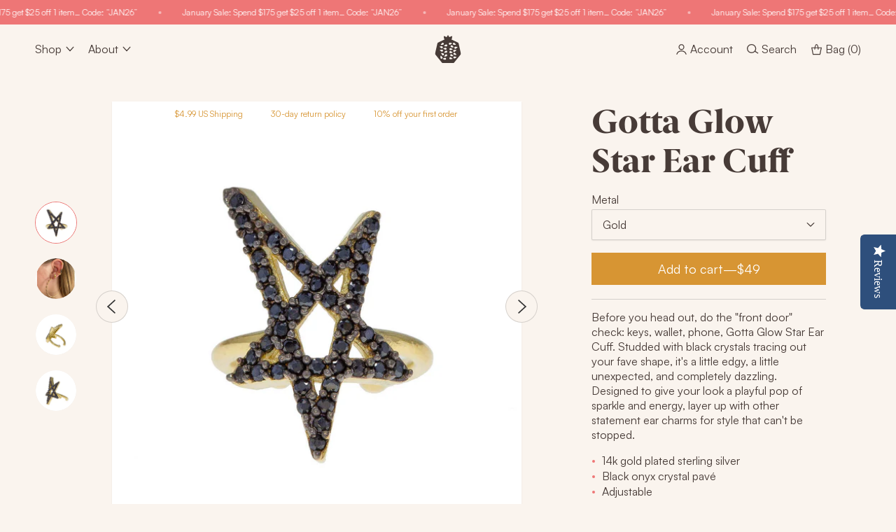

--- FILE ---
content_type: text/html; charset=utf-8
request_url: https://checkout.ragenjewels.com/products/gotta-glow-star-ear-cuff
body_size: 33477
content:
<!doctype html>
<html class="no-js" lang="en">
  <head>
    <meta charset="utf-8">
    <meta http-equiv="X-UA-Compatible" content="IE=edge">
    <meta name="viewport" content="width=device-width,initial-scale=1">
    <meta name="theme-color" content="">
    <meta name="facebook-domain-verification" content="g3pwhs57fuylpr0tvawo1ori1lqhl4"/>
    <script>
      (function(w,d,s,l,i){w[l]=w[l]||[];w[l].push({'gtm.start':
        new Date().getTime(),event:'gtm.js'});var f=d.getElementsByTagName(s)[0],
        j=d.createElement(s),dl=l!='dataLayer'?'&l='+l:'';j.async=true;j.src=
        'https://www.googletagmanager.com/gtm.js?id='+i+dl;f.parentNode.insertBefore(j,f);
      })(window,document,'script','dataLayer','GTM-NRFHVLG');
    </script>
    <script async="" src="https://static.klaviyo.com/onsite/js/klaviyo.js?company_id=KrLv7C&amp;shop=ragen-jewels.myshopify.com"></script>
    <script>
      !function(f,b,e,v,n,t,s)
      {if(f.fbq)return;n=f.fbq=function(){n.callMethod?
      n.callMethod.apply(n,arguments):n.queue.push(arguments)};
      if(!f._fbq)f._fbq=n;n.push=n;n.loaded=!0;n.version='2.0';
      n.queue=[];t=b.createElement(e);t.async=!0;
      t.src=v;s=b.getElementsByTagName(e)[0];
      s.parentNode.insertBefore(t,s)}(window, document,'script',
      'https://connect.facebook.net/en_US/fbevents.js');
      fbq('init', '293241394506480');
      fbq('track', 'PageView');
    </script>
    <noscript>
      <img height="1" width="1" style="display:none" src="https://www.facebook.com/tr?id=293241394506480&ev=PageView&noscript=1" />
    </noscript>
    <script src="https://www.dwin1.com/19038.js" type="text/javascript" defer=""></script>

    <link rel="canonical" href="https://ragenjewels.com/products/gotta-glow-star-ear-cuff">
    <link rel="preconnect" href="https://cdn.shopify.com" crossorigin>
    <link rel="preload" href="//checkout.ragenjewels.com/cdn/shop/t/15/assets/Satoshi-Regular.woff2?v=55866631079758551531705798210" as="font" type="font/woff2" crossorigin />
    <link rel="preload" href="//checkout.ragenjewels.com/cdn/shop/t/15/assets/BerlingskeSerif-XBd.woff2?v=42197948151261825941705798210" as="font" type="font/woff2" crossorigin />
    <link rel="preload" href="//checkout.ragenjewels.com/cdn/shop/t/15/assets/ShipporiMincho-Regular.woff2?v=65452731504345162261705798210" as="font" type="font/woff2" crossorigin /><link rel="icon" type="image/png" href="//checkout.ragenjewels.com/cdn/shop/files/favicon-32x32_32x32.png?v=1646572594"><title>
      Gotta Glow Star Ear Cuff
 &ndash; RAGEN</title>

    
      <meta name="description" content="Before you head out, do the &quot;front door&quot; check: keys, wallet, phone, Gotta Glow Star Ear Cuff. Studded with black crystals tracing out your fave shape, it&#39;s a little edgy, a little unexpected, and completely dazzling. Designed to give your look a playful pop of sparkle and energy, layer up with other statement ear char">
    

    

<meta property="og:site_name" content="RAGEN">
<meta property="og:url" content="https://ragenjewels.com/products/gotta-glow-star-ear-cuff">
<meta property="og:title" content="Gotta Glow Star Ear Cuff">
<meta property="og:type" content="product">
<meta property="og:description" content="Before you head out, do the &quot;front door&quot; check: keys, wallet, phone, Gotta Glow Star Ear Cuff. Studded with black crystals tracing out your fave shape, it&#39;s a little edgy, a little unexpected, and completely dazzling. Designed to give your look a playful pop of sparkle and energy, layer up with other statement ear char"><meta property="og:image" content="http://checkout.ragenjewels.com/cdn/shop/products/https___cdn.shopify.com_s_files_1_0055_8193_0563_products_10.31.20-26_a583880a-12f9-4fdf-b176-191c102913fc.jpg?v=1609098358">
  <meta property="og:image:secure_url" content="https://checkout.ragenjewels.com/cdn/shop/products/https___cdn.shopify.com_s_files_1_0055_8193_0563_products_10.31.20-26_a583880a-12f9-4fdf-b176-191c102913fc.jpg?v=1609098358">
  <meta property="og:image:width" content="1200">
  <meta property="og:image:height" content="1200"><meta property="og:price:amount" content="49.00">
  <meta property="og:price:currency" content="USD"><meta name="twitter:card" content="summary_large_image">
<meta name="twitter:title" content="Gotta Glow Star Ear Cuff">
<meta name="twitter:description" content="Before you head out, do the &quot;front door&quot; check: keys, wallet, phone, Gotta Glow Star Ear Cuff. Studded with black crystals tracing out your fave shape, it&#39;s a little edgy, a little unexpected, and completely dazzling. Designed to give your look a playful pop of sparkle and energy, layer up with other statement ear char">

    <script>window._usfTheme={
    id:127398412482,
    name:"Dawn",
    version:"2.3.0",
    vendor:"Shopify",
    applied:1,
    assetUrl:"//checkout.ragenjewels.com/cdn/shop/t/15/assets/usf-boot.js?v=42687478751874224741705798210"
};
window._usfCustomerTags = null;
window._usfCollectionId = null;
window._usfCollectionDefaultSort = null;
window.usf = { settings: {"online":1,"version":"1.0.2.4112","shop":"ragen-jewels.myshopify.com","siteId":"4b6d850a-a88c-48b5-bfe5-cbdd38f54ac2","resUrl":"//cdn.shopify.com/s/files/1/0257/0108/9360/t/85/assets/","analyticsApiUrl":"https://svc-2-analytics-usf.hotyon.com/set","searchSvcUrl":"https://svc-2-usf.hotyon.com/","enabledPlugins":["collections-sort-orders"],"mobileBreakpoint":1,"decimals":2,"decimalDisplay":".","thousandSeparator":",","currency":"USD","priceLongFormat":"${0} USD","priceFormat":"${0}","plugins":{},"revision":33964885,"filters":{},"instantSearch":{"searchBoxSelector":"input[name=q]","numOfSuggestions":6,"numOfProductMatches":6,"numOfCollections":4,"numOfPages":4},"search":{"online":1,"sortFields":["bestselling","r","-date","title","-title","date","price","-price","-discount"],"searchResultsUrl":"/pages/search-results-2","more":"page","itemsPerPage":27,"imageSizeType":"fixed","imageSize":"600,350","showSearchInputOnSearchPage":1,"showAltImage":1,"showSale":1,"showSoldOut":1,"canChangeUrl":1},"collections":{"online":1,"collectionsPageUrl":"/pages/collections"},"filterNavigation":{"showFilterArea":1,"showSingle":1,"showProductCount":1,"scrollUpOnChange":1},"translation_en":{"search":"Search","latestSearches":"Latest searches","popularSearches":"Popular searches","viewAllResultsFor":"view all results for <span class=\"usf-highlight\">{0}</span>","viewAllResults":"view all results","noMatchesFoundFor":"No matches found for \"<b>{0}</b>\". Please try again with a different term.","productSearchResultWithTermSummary":"<b>{0}</b> results for '<b>{1}</b>'","productSearchResultSummary":"<b>{0}</b> products","productSearchNoResults":"<h2>No matching for '<b>{0}</b>'.</h2><p>But don't give up – check the filters, spelling or try less specific search terms.</p>","productSearchNoResultsEmptyTerm":"<h2>No results found.</h2><p>But don't give up – check the filters or try less specific terms.</p>","clearAll":"Clear all","clear":"Clear","clearAllFilters":"Clear all filters","clearFiltersBy":"Clear filters by {0}","filterBy":"Filter by {0}","sort":"Sort","sortBy_r":"Relevance","sortBy_title":"Title: A-Z","sortBy_-title":"Title: Z-A","sortBy_date":"Date: Old to New","sortBy_-date":"Date: New to Old","sortBy_price":"Price: Low to High","sortBy_-price":"Price: High to Low","sortBy_-discount":"Discount: High to Low","sortBy_bestselling":"Best selling","sortBy_-available":"Inventory: High to Low","sortBy_producttype":"Product Type: A-Z","sortBy_-producttype":"Product Type: Z-A","filters":"Filters","filterOptions":"Filter options","clearFilterOptions":"Clear all filter options","youHaveViewed":"You've viewed {0} of {1} products","loadMore":"Load more","loadPrev":"Load previous","productMatches":"Product matches","trending":"Trending","didYouMean":"Sorry, nothing found for '<b>{0}</b>'.<br>Did you mean '<b>{1}</b>'?","searchSuggestions":"Search suggestions","quantity":"Quantity","selectedVariantNotAvailable":"The selected variant is not available.","addToCart":"Add to cart","seeFullDetails":"See full details","chooseOptions":"Choose options","quickView":"Quick view","sale":"Sale","save":"Save","soldOut":"Sold out","viewItems":"View items","more":"More","all":"All","prevPage":"Previous page","gotoPage":"Go to page {0}","nextPage":"Next page","from":"From","collections":"Collections","pages":"Pages","sortBy_option:Color":"Color: A-Z","sortBy_-option:Color":"Color: Z-A","sortBy_option:Denominations":"Denominations: A-Z","sortBy_-option:Denominations":"Denominations: Z-A","sortBy_option:Horoscope Sign":"Horoscope Sign: A-Z","sortBy_-option:Horoscope Sign":"Horoscope Sign: Z-A","sortBy_option:Length":"Length: A-Z","sortBy_-option:Length":"Length: Z-A","sortBy_option:Letter":"Letter: A-Z","sortBy_-option:Letter":"Letter: Z-A","sortBy_option:Material":"Material: A-Z","sortBy_-option:Material":"Material: Z-A","sortBy_option:Metal":"Metal: A-Z","sortBy_-option:Metal":"Metal: Z-A","sortBy_option:Options":"Options: A-Z","sortBy_-option:Options":"Options: Z-A","sortBy_option:Quantity":"Quantity: A-Z","sortBy_-option:Quantity":"Quantity: Z-A","sortBy_option:Size":"Size: A-Z","sortBy_-option:Size":"Size: Z-A","sortBy_option:Stone":"Stone: A-Z","sortBy_-option:Stone":"Stone: Z-A","sortBy_option:Style":"Style: A-Z","sortBy_-option:Style":"Style: Z-A","sortBy_option:Width":"Width: A-Z","sortBy_-option:Width":"Width: Z-A"}} };</script>
<script src="//checkout.ragenjewels.com/cdn/shop/t/15/assets/usf-boot.js?v=42687478751874224741705798210" async></script>

    <script src="//checkout.ragenjewels.com/cdn/shop/t/15/assets/match-media.js?v=49291837347418956891705798210" defer="defer"></script>
    <script src="//checkout.ragenjewels.com/cdn/shop/t/15/assets/flickity.pkgd.min.js?v=85399164377060703061705798210" defer="defer"></script>
    <script src="//checkout.ragenjewels.com/cdn/shop/t/15/assets/klaviyo-subscribe.js?v=136025873222388980051705798210" defer="defer"></script>
    <script src="//checkout.ragenjewels.com/cdn/shop/t/15/assets/global.js?v=121497091730307230451705798210" defer="defer"></script><script type="text/javascript">(function e(){var e=document.createElement("script");e.type="text/javascript",e.async=true,e.src="//staticw2.yotpo.com/vvDNoNmwhX9PtnDhNCk1iEcYfjZ6LMGXbPn4SxlC/widget.js";var t=document.getElementsByTagName("script")[0];t.parentNode.insertBefore(e,t)})();</script><script src="https://a.klaviyo.com/media/js/onsite/onsite.js"></script>
<script>
    var klaviyo = klaviyo || [];
    klaviyo.init({
      account: "KrLv7C",
      platform: "shopify"
    });
    klaviyo.enable("backinstock",{
    trigger: {
      product_page_text: "Notify me when available",
      product_page_class: "button button--primary",
      product_page_text_align: "center",
      product_page_margin: "0px",
      alternate_anchor: "notify-me-btn",
      replace_anchor: false
    },
    modal: {
     headline: "{product_name}",
     body_content: "Register to receive a notification when this item comes back in stock.",
     email_field_label: "Email",
     button_label: "Notify me when available",
     subscription_success_label: "You're in! We'll let you know when it's back.",
     footer_content: '',
     additional_styles: "body, html { -webkit-font-smoothing: unset; } @font-face { font-family: 'berlingske-serif'; src: url('//checkout.ragenjewels.com/cdn/shop/t/15/assets/BerlingskeSerif-XBd.woff2?v=42197948151261825941705798210') format('woff2'); font-weight: normal; font-style: normal; } .modal-title { letter-spacing: -.05rem; font-size: 32px; line-height: 1.2; } body.fadein { background: rgba(214, 212, 210, 0.75); } #container { border-radius: 0; background: #FAF4EE; } .btn.btn-success { font-size: 18px; border-radius: 0; outline: 0; font-weight: normal; font-style: normal; padding: 12px 14px; } .btn.btn-success:focus-visible { box-shadow: 0 0 0 2px #ee7676; } .form-control { border: 1px solid rgba(0,0,0,.15); box-shadow: #00000012 0 1px 2px; background: transparent; font-size: 16px; transition: box-shadow 0.3s ease; } .form-control:hover, .form-control:focus { box-shadow: 0 2px 3px #00000026; outline: 0; }",
     headers_font_family: 'berlingske-serif',
     drop_background_color: "#D6D4D2",
     background_color: "#fff",
     text_color: "#473B37",
     button_text_color: "#fff",
     button_background_color: "#D79533",
     close_button_color: "#ccc",
     error_background_color: "#fcd6d7",
     error_text_color: "#C72E2F",
     success_background_color: "#d3efcd",
     success_text_color: "#1B9500"
    }
  });
</script><script>window.performance && window.performance.mark && window.performance.mark('shopify.content_for_header.start');</script><meta id="shopify-digital-wallet" name="shopify-digital-wallet" content="/5581930563/digital_wallets/dialog">
<meta name="shopify-checkout-api-token" content="ccba2c0cf00f7ca24aa22cd0723268f6">
<meta id="in-context-paypal-metadata" data-shop-id="5581930563" data-venmo-supported="false" data-environment="production" data-locale="en_US" data-paypal-v4="true" data-currency="USD">
<link rel="alternate" type="application/json+oembed" href="https://ragenjewels.com/products/gotta-glow-star-ear-cuff.oembed">
<script async="async" src="/checkouts/internal/preloads.js?locale=en-US"></script>
<link rel="preconnect" href="https://shop.app" crossorigin="anonymous">
<script async="async" src="https://shop.app/checkouts/internal/preloads.js?locale=en-US&shop_id=5581930563" crossorigin="anonymous"></script>
<script id="apple-pay-shop-capabilities" type="application/json">{"shopId":5581930563,"countryCode":"US","currencyCode":"USD","merchantCapabilities":["supports3DS"],"merchantId":"gid:\/\/shopify\/Shop\/5581930563","merchantName":"RAGEN","requiredBillingContactFields":["postalAddress","email","phone"],"requiredShippingContactFields":["postalAddress","email","phone"],"shippingType":"shipping","supportedNetworks":["visa","masterCard","amex","discover","elo","jcb"],"total":{"type":"pending","label":"RAGEN","amount":"1.00"},"shopifyPaymentsEnabled":true,"supportsSubscriptions":true}</script>
<script id="shopify-features" type="application/json">{"accessToken":"ccba2c0cf00f7ca24aa22cd0723268f6","betas":["rich-media-storefront-analytics"],"domain":"checkout.ragenjewels.com","predictiveSearch":true,"shopId":5581930563,"locale":"en"}</script>
<script>var Shopify = Shopify || {};
Shopify.shop = "ragen-jewels.myshopify.com";
Shopify.locale = "en";
Shopify.currency = {"active":"USD","rate":"1.0"};
Shopify.country = "US";
Shopify.theme = {"name":"Ragen Beach 24 Jan","id":139548459244,"schema_name":"Dawn","schema_version":"2.3.0","theme_store_id":796,"role":"main"};
Shopify.theme.handle = "null";
Shopify.theme.style = {"id":null,"handle":null};
Shopify.cdnHost = "checkout.ragenjewels.com/cdn";
Shopify.routes = Shopify.routes || {};
Shopify.routes.root = "/";</script>
<script type="module">!function(o){(o.Shopify=o.Shopify||{}).modules=!0}(window);</script>
<script>!function(o){function n(){var o=[];function n(){o.push(Array.prototype.slice.apply(arguments))}return n.q=o,n}var t=o.Shopify=o.Shopify||{};t.loadFeatures=n(),t.autoloadFeatures=n()}(window);</script>
<script>
  window.ShopifyPay = window.ShopifyPay || {};
  window.ShopifyPay.apiHost = "shop.app\/pay";
  window.ShopifyPay.redirectState = null;
</script>
<script id="shop-js-analytics" type="application/json">{"pageType":"product"}</script>
<script defer="defer" async type="module" src="//checkout.ragenjewels.com/cdn/shopifycloud/shop-js/modules/v2/client.init-shop-cart-sync_BdyHc3Nr.en.esm.js"></script>
<script defer="defer" async type="module" src="//checkout.ragenjewels.com/cdn/shopifycloud/shop-js/modules/v2/chunk.common_Daul8nwZ.esm.js"></script>
<script type="module">
  await import("//checkout.ragenjewels.com/cdn/shopifycloud/shop-js/modules/v2/client.init-shop-cart-sync_BdyHc3Nr.en.esm.js");
await import("//checkout.ragenjewels.com/cdn/shopifycloud/shop-js/modules/v2/chunk.common_Daul8nwZ.esm.js");

  window.Shopify.SignInWithShop?.initShopCartSync?.({"fedCMEnabled":true,"windoidEnabled":true});

</script>
<script>
  window.Shopify = window.Shopify || {};
  if (!window.Shopify.featureAssets) window.Shopify.featureAssets = {};
  window.Shopify.featureAssets['shop-js'] = {"shop-cart-sync":["modules/v2/client.shop-cart-sync_QYOiDySF.en.esm.js","modules/v2/chunk.common_Daul8nwZ.esm.js"],"init-fed-cm":["modules/v2/client.init-fed-cm_DchLp9rc.en.esm.js","modules/v2/chunk.common_Daul8nwZ.esm.js"],"shop-button":["modules/v2/client.shop-button_OV7bAJc5.en.esm.js","modules/v2/chunk.common_Daul8nwZ.esm.js"],"init-windoid":["modules/v2/client.init-windoid_DwxFKQ8e.en.esm.js","modules/v2/chunk.common_Daul8nwZ.esm.js"],"shop-cash-offers":["modules/v2/client.shop-cash-offers_DWtL6Bq3.en.esm.js","modules/v2/chunk.common_Daul8nwZ.esm.js","modules/v2/chunk.modal_CQq8HTM6.esm.js"],"shop-toast-manager":["modules/v2/client.shop-toast-manager_CX9r1SjA.en.esm.js","modules/v2/chunk.common_Daul8nwZ.esm.js"],"init-shop-email-lookup-coordinator":["modules/v2/client.init-shop-email-lookup-coordinator_UhKnw74l.en.esm.js","modules/v2/chunk.common_Daul8nwZ.esm.js"],"pay-button":["modules/v2/client.pay-button_DzxNnLDY.en.esm.js","modules/v2/chunk.common_Daul8nwZ.esm.js"],"avatar":["modules/v2/client.avatar_BTnouDA3.en.esm.js"],"init-shop-cart-sync":["modules/v2/client.init-shop-cart-sync_BdyHc3Nr.en.esm.js","modules/v2/chunk.common_Daul8nwZ.esm.js"],"shop-login-button":["modules/v2/client.shop-login-button_D8B466_1.en.esm.js","modules/v2/chunk.common_Daul8nwZ.esm.js","modules/v2/chunk.modal_CQq8HTM6.esm.js"],"init-customer-accounts-sign-up":["modules/v2/client.init-customer-accounts-sign-up_C8fpPm4i.en.esm.js","modules/v2/client.shop-login-button_D8B466_1.en.esm.js","modules/v2/chunk.common_Daul8nwZ.esm.js","modules/v2/chunk.modal_CQq8HTM6.esm.js"],"init-shop-for-new-customer-accounts":["modules/v2/client.init-shop-for-new-customer-accounts_CVTO0Ztu.en.esm.js","modules/v2/client.shop-login-button_D8B466_1.en.esm.js","modules/v2/chunk.common_Daul8nwZ.esm.js","modules/v2/chunk.modal_CQq8HTM6.esm.js"],"init-customer-accounts":["modules/v2/client.init-customer-accounts_dRgKMfrE.en.esm.js","modules/v2/client.shop-login-button_D8B466_1.en.esm.js","modules/v2/chunk.common_Daul8nwZ.esm.js","modules/v2/chunk.modal_CQq8HTM6.esm.js"],"shop-follow-button":["modules/v2/client.shop-follow-button_CkZpjEct.en.esm.js","modules/v2/chunk.common_Daul8nwZ.esm.js","modules/v2/chunk.modal_CQq8HTM6.esm.js"],"lead-capture":["modules/v2/client.lead-capture_BntHBhfp.en.esm.js","modules/v2/chunk.common_Daul8nwZ.esm.js","modules/v2/chunk.modal_CQq8HTM6.esm.js"],"checkout-modal":["modules/v2/client.checkout-modal_CfxcYbTm.en.esm.js","modules/v2/chunk.common_Daul8nwZ.esm.js","modules/v2/chunk.modal_CQq8HTM6.esm.js"],"shop-login":["modules/v2/client.shop-login_Da4GZ2H6.en.esm.js","modules/v2/chunk.common_Daul8nwZ.esm.js","modules/v2/chunk.modal_CQq8HTM6.esm.js"],"payment-terms":["modules/v2/client.payment-terms_MV4M3zvL.en.esm.js","modules/v2/chunk.common_Daul8nwZ.esm.js","modules/v2/chunk.modal_CQq8HTM6.esm.js"]};
</script>
<script>(function() {
  var isLoaded = false;
  function asyncLoad() {
    if (isLoaded) return;
    isLoaded = true;
    var urls = ["https:\/\/d3hw6dc1ow8pp2.cloudfront.net\/reviewsWidget.min.js?shop=ragen-jewels.myshopify.com","https:\/\/cdn.shopify.com\/s\/files\/1\/0055\/8193\/0563\/t\/1\/assets\/lT90blCMVYiaMYrP.js?v=1630452014\u0026shopId=29686\u0026shop=ragen-jewels.myshopify.com","\/\/cdn.shopify.com\/s\/files\/1\/0257\/0108\/9360\/t\/85\/assets\/usf-license.js?shop=ragen-jewels.myshopify.com","https:\/\/cdn.zigpoll.com\/zigpoll-shopify-embed.js?accountId=628d1aba876d365b3161e81f\u0026shop=ragen-jewels.myshopify.com","https:\/\/cdn.nfcube.com\/2b6c058ce0b0432ebd533620bdc93f8c.js?shop=ragen-jewels.myshopify.com","https:\/\/static.shareasale.com\/json\/shopify\/shareasale-tracking.js?sasmid=109909\u0026ssmtid=94245\u0026shop=ragen-jewels.myshopify.com","https:\/\/omnisnippet1.com\/platforms\/shopify.js?source=scriptTag\u0026v=2025-12-31T01\u0026shop=ragen-jewels.myshopify.com"];
    for (var i = 0; i < urls.length; i++) {
      var s = document.createElement('script');
      s.type = 'text/javascript';
      s.async = true;
      s.src = urls[i];
      var x = document.getElementsByTagName('script')[0];
      x.parentNode.insertBefore(s, x);
    }
  };
  if(window.attachEvent) {
    window.attachEvent('onload', asyncLoad);
  } else {
    window.addEventListener('load', asyncLoad, false);
  }
})();</script>
<script id="__st">var __st={"a":5581930563,"offset":-18000,"reqid":"e18810ec-f5f8-4a81-bc72-50ad3d24fcee-1768984362","pageurl":"checkout.ragenjewels.com\/products\/gotta-glow-star-ear-cuff","u":"07a9370611dd","p":"product","rtyp":"product","rid":6100773994690};</script>
<script>window.ShopifyPaypalV4VisibilityTracking = true;</script>
<script id="captcha-bootstrap">!function(){'use strict';const t='contact',e='account',n='new_comment',o=[[t,t],['blogs',n],['comments',n],[t,'customer']],c=[[e,'customer_login'],[e,'guest_login'],[e,'recover_customer_password'],[e,'create_customer']],r=t=>t.map((([t,e])=>`form[action*='/${t}']:not([data-nocaptcha='true']) input[name='form_type'][value='${e}']`)).join(','),a=t=>()=>t?[...document.querySelectorAll(t)].map((t=>t.form)):[];function s(){const t=[...o],e=r(t);return a(e)}const i='password',u='form_key',d=['recaptcha-v3-token','g-recaptcha-response','h-captcha-response',i],f=()=>{try{return window.sessionStorage}catch{return}},m='__shopify_v',_=t=>t.elements[u];function p(t,e,n=!1){try{const o=window.sessionStorage,c=JSON.parse(o.getItem(e)),{data:r}=function(t){const{data:e,action:n}=t;return t[m]||n?{data:e,action:n}:{data:t,action:n}}(c);for(const[e,n]of Object.entries(r))t.elements[e]&&(t.elements[e].value=n);n&&o.removeItem(e)}catch(o){console.error('form repopulation failed',{error:o})}}const l='form_type',E='cptcha';function T(t){t.dataset[E]=!0}const w=window,h=w.document,L='Shopify',v='ce_forms',y='captcha';let A=!1;((t,e)=>{const n=(g='f06e6c50-85a8-45c8-87d0-21a2b65856fe',I='https://cdn.shopify.com/shopifycloud/storefront-forms-hcaptcha/ce_storefront_forms_captcha_hcaptcha.v1.5.2.iife.js',D={infoText:'Protected by hCaptcha',privacyText:'Privacy',termsText:'Terms'},(t,e,n)=>{const o=w[L][v],c=o.bindForm;if(c)return c(t,g,e,D).then(n);var r;o.q.push([[t,g,e,D],n]),r=I,A||(h.body.append(Object.assign(h.createElement('script'),{id:'captcha-provider',async:!0,src:r})),A=!0)});var g,I,D;w[L]=w[L]||{},w[L][v]=w[L][v]||{},w[L][v].q=[],w[L][y]=w[L][y]||{},w[L][y].protect=function(t,e){n(t,void 0,e),T(t)},Object.freeze(w[L][y]),function(t,e,n,w,h,L){const[v,y,A,g]=function(t,e,n){const i=e?o:[],u=t?c:[],d=[...i,...u],f=r(d),m=r(i),_=r(d.filter((([t,e])=>n.includes(e))));return[a(f),a(m),a(_),s()]}(w,h,L),I=t=>{const e=t.target;return e instanceof HTMLFormElement?e:e&&e.form},D=t=>v().includes(t);t.addEventListener('submit',(t=>{const e=I(t);if(!e)return;const n=D(e)&&!e.dataset.hcaptchaBound&&!e.dataset.recaptchaBound,o=_(e),c=g().includes(e)&&(!o||!o.value);(n||c)&&t.preventDefault(),c&&!n&&(function(t){try{if(!f())return;!function(t){const e=f();if(!e)return;const n=_(t);if(!n)return;const o=n.value;o&&e.removeItem(o)}(t);const e=Array.from(Array(32),(()=>Math.random().toString(36)[2])).join('');!function(t,e){_(t)||t.append(Object.assign(document.createElement('input'),{type:'hidden',name:u})),t.elements[u].value=e}(t,e),function(t,e){const n=f();if(!n)return;const o=[...t.querySelectorAll(`input[type='${i}']`)].map((({name:t})=>t)),c=[...d,...o],r={};for(const[a,s]of new FormData(t).entries())c.includes(a)||(r[a]=s);n.setItem(e,JSON.stringify({[m]:1,action:t.action,data:r}))}(t,e)}catch(e){console.error('failed to persist form',e)}}(e),e.submit())}));const S=(t,e)=>{t&&!t.dataset[E]&&(n(t,e.some((e=>e===t))),T(t))};for(const o of['focusin','change'])t.addEventListener(o,(t=>{const e=I(t);D(e)&&S(e,y())}));const B=e.get('form_key'),M=e.get(l),P=B&&M;t.addEventListener('DOMContentLoaded',(()=>{const t=y();if(P)for(const e of t)e.elements[l].value===M&&p(e,B);[...new Set([...A(),...v().filter((t=>'true'===t.dataset.shopifyCaptcha))])].forEach((e=>S(e,t)))}))}(h,new URLSearchParams(w.location.search),n,t,e,['guest_login'])})(!1,!0)}();</script>
<script integrity="sha256-4kQ18oKyAcykRKYeNunJcIwy7WH5gtpwJnB7kiuLZ1E=" data-source-attribution="shopify.loadfeatures" defer="defer" src="//checkout.ragenjewels.com/cdn/shopifycloud/storefront/assets/storefront/load_feature-a0a9edcb.js" crossorigin="anonymous"></script>
<script crossorigin="anonymous" defer="defer" src="//checkout.ragenjewels.com/cdn/shopifycloud/storefront/assets/shopify_pay/storefront-65b4c6d7.js?v=20250812"></script>
<script data-source-attribution="shopify.dynamic_checkout.dynamic.init">var Shopify=Shopify||{};Shopify.PaymentButton=Shopify.PaymentButton||{isStorefrontPortableWallets:!0,init:function(){window.Shopify.PaymentButton.init=function(){};var t=document.createElement("script");t.src="https://checkout.ragenjewels.com/cdn/shopifycloud/portable-wallets/latest/portable-wallets.en.js",t.type="module",document.head.appendChild(t)}};
</script>
<script data-source-attribution="shopify.dynamic_checkout.buyer_consent">
  function portableWalletsHideBuyerConsent(e){var t=document.getElementById("shopify-buyer-consent"),n=document.getElementById("shopify-subscription-policy-button");t&&n&&(t.classList.add("hidden"),t.setAttribute("aria-hidden","true"),n.removeEventListener("click",e))}function portableWalletsShowBuyerConsent(e){var t=document.getElementById("shopify-buyer-consent"),n=document.getElementById("shopify-subscription-policy-button");t&&n&&(t.classList.remove("hidden"),t.removeAttribute("aria-hidden"),n.addEventListener("click",e))}window.Shopify?.PaymentButton&&(window.Shopify.PaymentButton.hideBuyerConsent=portableWalletsHideBuyerConsent,window.Shopify.PaymentButton.showBuyerConsent=portableWalletsShowBuyerConsent);
</script>
<script data-source-attribution="shopify.dynamic_checkout.cart.bootstrap">document.addEventListener("DOMContentLoaded",(function(){function t(){return document.querySelector("shopify-accelerated-checkout-cart, shopify-accelerated-checkout")}if(t())Shopify.PaymentButton.init();else{new MutationObserver((function(e,n){t()&&(Shopify.PaymentButton.init(),n.disconnect())})).observe(document.body,{childList:!0,subtree:!0})}}));
</script>
<link id="shopify-accelerated-checkout-styles" rel="stylesheet" media="screen" href="https://checkout.ragenjewels.com/cdn/shopifycloud/portable-wallets/latest/accelerated-checkout-backwards-compat.css" crossorigin="anonymous">
<style id="shopify-accelerated-checkout-cart">
        #shopify-buyer-consent {
  margin-top: 1em;
  display: inline-block;
  width: 100%;
}

#shopify-buyer-consent.hidden {
  display: none;
}

#shopify-subscription-policy-button {
  background: none;
  border: none;
  padding: 0;
  text-decoration: underline;
  font-size: inherit;
  cursor: pointer;
}

#shopify-subscription-policy-button::before {
  box-shadow: none;
}

      </style>
<script id="sections-script" data-sections="product-recommendations" defer="defer" src="//checkout.ragenjewels.com/cdn/shop/t/15/compiled_assets/scripts.js?v=24301"></script>
<script>window.performance && window.performance.mark && window.performance.mark('shopify.content_for_header.end');</script>


    <style data-shopify>
      img {
        max-width: 100%;
        height: auto;
      }
      @font-face {
        font-family: berlingske-serif;
        src: url(//checkout.ragenjewels.com/cdn/shop/t/15/assets/BerlingskeSerif-XBd.woff2?v=42197948151261825941705798210);
        font-style: normal;
        font-weight: normal;
        font-display: swap;
      }
      @font-face {
        font-family: satoshi;
        src: url(//checkout.ragenjewels.com/cdn/shop/t/15/assets/Satoshi-Regular.woff2?v=55866631079758551531705798210);
        font-style: normal;
        font-weight: normal;
        font-display: swap;
      }
      @font-face {
        font-family: shippori-mincho;
        src: url(//checkout.ragenjewels.com/cdn/shop/t/15/assets/ShipporiMincho-Regular.woff2?v=65452731504345162261705798210);
        font-style: normal;
        font-weight: normal;
        font-display: swap;
      }

      :root {
        --mobile-container-pad: 25px;
        --desktop-container-pad: 50px;

        --font-body-family: "satoshi", sans-serif;
        --font-body-style: normal;
        --font-body-weight: 400;

        --font-heading-family: "berlingske-serif", serif;
        --font-heading-style: normal;
        --font-heading-weight: 400;

        --font-large-body-family: "shippori-mincho", serif;

        --font-body-scale: 1.0;
        --font-heading-scale: 1.2;

        --color-base-text: 18, 18, 18;
        --color-base-background-1: 244, 239, 233;
        --color-base-background-2: 243, 243, 243;
        --color-base-solid-button-labels: 255, 255, 255;
        --color-base-outline-button-labels: 18, 18, 18;
        --color-base-accent-1: 18, 18, 18;
        --color-base-accent-2: 51, 79, 180;
        --payment-terms-background-color: #f4efe9;

        --gradient-base-background-1: #f4efe9;
        --gradient-base-background-2: #F3F3F3;
        --gradient-base-accent-1: #121212;
        --gradient-base-accent-2: #334FB4;

        --page-width: 192rem;
        --page-width-margin: 0rem;

        --color-beige: #FAF4EE;
        --color-pale-stone: #f4e9dd;
        --color-warm-black: #473B37;
        --color-hot-pink: #ee7676;
        --color-gold: #D79533;
      }

      *,
      *::before,
      *::after {
        box-sizing: inherit;
      }

      html {
        box-sizing: border-box;
        font-size: calc(var(--font-body-scale) * 62.5%);
        height: 100%;
      }

      body {
        display: grid;
        background: var(--color-beige);
        grid-template-rows: auto auto 1fr auto;
        grid-template-columns: 100%;
        min-height: 100%;
        margin: 0;
        font-size: 18px;
        line-height: calc(1 + 0.4 / var(--font-body-scale));
        font-family: var(--font-body-family);
        font-style: var(--font-body-style);
        font-weight: var(--font-body-weight);
        color: var(--color-warm-black);
      }

      @media screen and (min-width: 768px) {
        body {
          font-size: 1.6rem;
        }
      }
    </style>

    <link href="//checkout.ragenjewels.com/cdn/shop/t/15/assets/base.css?v=140270847683940206101705798210" rel="stylesheet" type="text/css" media="all" />
<link rel="preload" as="font" href="//checkout.ragenjewels.com/cdn/fonts/assistant/assistant_n4.9120912a469cad1cc292572851508ca49d12e768.woff2" type="font/woff2" crossorigin><link rel="preload" as="font" href="//checkout.ragenjewels.com/cdn/fonts/assistant/assistant_n4.9120912a469cad1cc292572851508ca49d12e768.woff2" type="font/woff2" crossorigin><link rel="stylesheet" href="//checkout.ragenjewels.com/cdn/shop/t/15/assets/component-predictive-search.css?v=51842132164256754571705798210" media="print" onload="this.media='all'"><script>document.documentElement.className = document.documentElement.className.replace('no-js', 'js');</script>
  <!--DOOFINDER-SHOPIFY-->  <!--/DOOFINDER-SHOPIFY--><!-- BEGIN app block: shopify://apps/klaviyo-email-marketing-sms/blocks/klaviyo-onsite-embed/2632fe16-c075-4321-a88b-50b567f42507 -->












  <script async src="https://static.klaviyo.com/onsite/js/KrLv7C/klaviyo.js?company_id=KrLv7C"></script>
  <script>!function(){if(!window.klaviyo){window._klOnsite=window._klOnsite||[];try{window.klaviyo=new Proxy({},{get:function(n,i){return"push"===i?function(){var n;(n=window._klOnsite).push.apply(n,arguments)}:function(){for(var n=arguments.length,o=new Array(n),w=0;w<n;w++)o[w]=arguments[w];var t="function"==typeof o[o.length-1]?o.pop():void 0,e=new Promise((function(n){window._klOnsite.push([i].concat(o,[function(i){t&&t(i),n(i)}]))}));return e}}})}catch(n){window.klaviyo=window.klaviyo||[],window.klaviyo.push=function(){var n;(n=window._klOnsite).push.apply(n,arguments)}}}}();</script>

  
    <script id="viewed_product">
      if (item == null) {
        var _learnq = _learnq || [];

        var MetafieldReviews = null
        var MetafieldYotpoRating = null
        var MetafieldYotpoCount = null
        var MetafieldLooxRating = null
        var MetafieldLooxCount = null
        var okendoProduct = null
        var okendoProductReviewCount = null
        var okendoProductReviewAverageValue = null
        try {
          // The following fields are used for Customer Hub recently viewed in order to add reviews.
          // This information is not part of __kla_viewed. Instead, it is part of __kla_viewed_reviewed_items
          MetafieldReviews = {};
          MetafieldYotpoRating = null
          MetafieldYotpoCount = null
          MetafieldLooxRating = null
          MetafieldLooxCount = null

          okendoProduct = {"reviewCount":0,"reviewAverageValue":"0.0"}
          // If the okendo metafield is not legacy, it will error, which then requires the new json formatted data
          if (okendoProduct && 'error' in okendoProduct) {
            okendoProduct = null
          }
          okendoProductReviewCount = okendoProduct ? okendoProduct.reviewCount : null
          okendoProductReviewAverageValue = okendoProduct ? okendoProduct.reviewAverageValue : null
        } catch (error) {
          console.error('Error in Klaviyo onsite reviews tracking:', error);
        }

        var item = {
          Name: "Gotta Glow Star Ear Cuff",
          ProductID: 6100773994690,
          Categories: ["Cuffs","Earrings","Glam Gal","Halloween","Shop All","The Onyx Edit","The Stars","Under $50"],
          ImageURL: "https://checkout.ragenjewels.com/cdn/shop/products/https___cdn.shopify.com_s_files_1_0055_8193_0563_products_10.31.20-26_a583880a-12f9-4fdf-b176-191c102913fc_grande.jpg?v=1609098358",
          URL: "https://ragenjewels.com/products/gotta-glow-star-ear-cuff",
          Brand: "RAGEN",
          Price: "$49.00",
          Value: "49.00",
          CompareAtPrice: "$0.00"
        };
        _learnq.push(['track', 'Viewed Product', item]);
        _learnq.push(['trackViewedItem', {
          Title: item.Name,
          ItemId: item.ProductID,
          Categories: item.Categories,
          ImageUrl: item.ImageURL,
          Url: item.URL,
          Metadata: {
            Brand: item.Brand,
            Price: item.Price,
            Value: item.Value,
            CompareAtPrice: item.CompareAtPrice
          },
          metafields:{
            reviews: MetafieldReviews,
            yotpo:{
              rating: MetafieldYotpoRating,
              count: MetafieldYotpoCount,
            },
            loox:{
              rating: MetafieldLooxRating,
              count: MetafieldLooxCount,
            },
            okendo: {
              rating: okendoProductReviewAverageValue,
              count: okendoProductReviewCount,
            }
          }
        }]);
      }
    </script>
  




  <script>
    window.klaviyoReviewsProductDesignMode = false
  </script>







<!-- END app block --><!-- BEGIN app block: shopify://apps/okendo/blocks/theme-settings/bb689e69-ea70-4661-8fb7-ad24a2e23c29 --><!-- BEGIN app snippet: header-metafields -->









    <link href="https://d3hw6dc1ow8pp2.cloudfront.net/styles/main.min.css" rel="stylesheet" type="text/css">
<style type="text/css">
.okeReviews .okeReviews-reviewsWidget-header-controls-writeReview {
        display: inline-block;
    }
    .okeReviews .okeReviews-reviewsWidget.is-okeReviews-empty {
        display: block;
    }
</style>
<script type="application/json" id="oke-reviews-settings">
{"analyticsSettings":{"provider":"ua"},"disableInitialReviewsFetchOnProducts":false,"filtersEnabled":false,"initialReviewDisplayCount":6,"locale":"en","omitMicrodata":true,"reviewSortOrder":"date","subscriberId":"6ecb4d3e-8177-4136-b801-be358ed9b7c0","widgetTemplateId":"default","starRatingColor":"#D79533","recorderPlus":true,"recorderQandaPlus":true}
</script>

    <link rel="stylesheet" type="text/css" href="https://dov7r31oq5dkj.cloudfront.net/6ecb4d3e-8177-4136-b801-be358ed9b7c0/widget-style-customisations.css?v=e756f922-f5f7-4e1f-92d6-f09c73341392">













<!-- END app snippet -->

<!-- BEGIN app snippet: widget-plus-initialisation-script -->




<!-- END app snippet -->


<!-- END app block --><link href="https://monorail-edge.shopifysvc.com" rel="dns-prefetch">
<script>(function(){if ("sendBeacon" in navigator && "performance" in window) {try {var session_token_from_headers = performance.getEntriesByType('navigation')[0].serverTiming.find(x => x.name == '_s').description;} catch {var session_token_from_headers = undefined;}var session_cookie_matches = document.cookie.match(/_shopify_s=([^;]*)/);var session_token_from_cookie = session_cookie_matches && session_cookie_matches.length === 2 ? session_cookie_matches[1] : "";var session_token = session_token_from_headers || session_token_from_cookie || "";function handle_abandonment_event(e) {var entries = performance.getEntries().filter(function(entry) {return /monorail-edge.shopifysvc.com/.test(entry.name);});if (!window.abandonment_tracked && entries.length === 0) {window.abandonment_tracked = true;var currentMs = Date.now();var navigation_start = performance.timing.navigationStart;var payload = {shop_id: 5581930563,url: window.location.href,navigation_start,duration: currentMs - navigation_start,session_token,page_type: "product"};window.navigator.sendBeacon("https://monorail-edge.shopifysvc.com/v1/produce", JSON.stringify({schema_id: "online_store_buyer_site_abandonment/1.1",payload: payload,metadata: {event_created_at_ms: currentMs,event_sent_at_ms: currentMs}}));}}window.addEventListener('pagehide', handle_abandonment_event);}}());</script>
<script id="web-pixels-manager-setup">(function e(e,d,r,n,o){if(void 0===o&&(o={}),!Boolean(null===(a=null===(i=window.Shopify)||void 0===i?void 0:i.analytics)||void 0===a?void 0:a.replayQueue)){var i,a;window.Shopify=window.Shopify||{};var t=window.Shopify;t.analytics=t.analytics||{};var s=t.analytics;s.replayQueue=[],s.publish=function(e,d,r){return s.replayQueue.push([e,d,r]),!0};try{self.performance.mark("wpm:start")}catch(e){}var l=function(){var e={modern:/Edge?\/(1{2}[4-9]|1[2-9]\d|[2-9]\d{2}|\d{4,})\.\d+(\.\d+|)|Firefox\/(1{2}[4-9]|1[2-9]\d|[2-9]\d{2}|\d{4,})\.\d+(\.\d+|)|Chrom(ium|e)\/(9{2}|\d{3,})\.\d+(\.\d+|)|(Maci|X1{2}).+ Version\/(15\.\d+|(1[6-9]|[2-9]\d|\d{3,})\.\d+)([,.]\d+|)( \(\w+\)|)( Mobile\/\w+|) Safari\/|Chrome.+OPR\/(9{2}|\d{3,})\.\d+\.\d+|(CPU[ +]OS|iPhone[ +]OS|CPU[ +]iPhone|CPU IPhone OS|CPU iPad OS)[ +]+(15[._]\d+|(1[6-9]|[2-9]\d|\d{3,})[._]\d+)([._]\d+|)|Android:?[ /-](13[3-9]|1[4-9]\d|[2-9]\d{2}|\d{4,})(\.\d+|)(\.\d+|)|Android.+Firefox\/(13[5-9]|1[4-9]\d|[2-9]\d{2}|\d{4,})\.\d+(\.\d+|)|Android.+Chrom(ium|e)\/(13[3-9]|1[4-9]\d|[2-9]\d{2}|\d{4,})\.\d+(\.\d+|)|SamsungBrowser\/([2-9]\d|\d{3,})\.\d+/,legacy:/Edge?\/(1[6-9]|[2-9]\d|\d{3,})\.\d+(\.\d+|)|Firefox\/(5[4-9]|[6-9]\d|\d{3,})\.\d+(\.\d+|)|Chrom(ium|e)\/(5[1-9]|[6-9]\d|\d{3,})\.\d+(\.\d+|)([\d.]+$|.*Safari\/(?![\d.]+ Edge\/[\d.]+$))|(Maci|X1{2}).+ Version\/(10\.\d+|(1[1-9]|[2-9]\d|\d{3,})\.\d+)([,.]\d+|)( \(\w+\)|)( Mobile\/\w+|) Safari\/|Chrome.+OPR\/(3[89]|[4-9]\d|\d{3,})\.\d+\.\d+|(CPU[ +]OS|iPhone[ +]OS|CPU[ +]iPhone|CPU IPhone OS|CPU iPad OS)[ +]+(10[._]\d+|(1[1-9]|[2-9]\d|\d{3,})[._]\d+)([._]\d+|)|Android:?[ /-](13[3-9]|1[4-9]\d|[2-9]\d{2}|\d{4,})(\.\d+|)(\.\d+|)|Mobile Safari.+OPR\/([89]\d|\d{3,})\.\d+\.\d+|Android.+Firefox\/(13[5-9]|1[4-9]\d|[2-9]\d{2}|\d{4,})\.\d+(\.\d+|)|Android.+Chrom(ium|e)\/(13[3-9]|1[4-9]\d|[2-9]\d{2}|\d{4,})\.\d+(\.\d+|)|Android.+(UC? ?Browser|UCWEB|U3)[ /]?(15\.([5-9]|\d{2,})|(1[6-9]|[2-9]\d|\d{3,})\.\d+)\.\d+|SamsungBrowser\/(5\.\d+|([6-9]|\d{2,})\.\d+)|Android.+MQ{2}Browser\/(14(\.(9|\d{2,})|)|(1[5-9]|[2-9]\d|\d{3,})(\.\d+|))(\.\d+|)|K[Aa][Ii]OS\/(3\.\d+|([4-9]|\d{2,})\.\d+)(\.\d+|)/},d=e.modern,r=e.legacy,n=navigator.userAgent;return n.match(d)?"modern":n.match(r)?"legacy":"unknown"}(),u="modern"===l?"modern":"legacy",c=(null!=n?n:{modern:"",legacy:""})[u],f=function(e){return[e.baseUrl,"/wpm","/b",e.hashVersion,"modern"===e.buildTarget?"m":"l",".js"].join("")}({baseUrl:d,hashVersion:r,buildTarget:u}),m=function(e){var d=e.version,r=e.bundleTarget,n=e.surface,o=e.pageUrl,i=e.monorailEndpoint;return{emit:function(e){var a=e.status,t=e.errorMsg,s=(new Date).getTime(),l=JSON.stringify({metadata:{event_sent_at_ms:s},events:[{schema_id:"web_pixels_manager_load/3.1",payload:{version:d,bundle_target:r,page_url:o,status:a,surface:n,error_msg:t},metadata:{event_created_at_ms:s}}]});if(!i)return console&&console.warn&&console.warn("[Web Pixels Manager] No Monorail endpoint provided, skipping logging."),!1;try{return self.navigator.sendBeacon.bind(self.navigator)(i,l)}catch(e){}var u=new XMLHttpRequest;try{return u.open("POST",i,!0),u.setRequestHeader("Content-Type","text/plain"),u.send(l),!0}catch(e){return console&&console.warn&&console.warn("[Web Pixels Manager] Got an unhandled error while logging to Monorail."),!1}}}}({version:r,bundleTarget:l,surface:e.surface,pageUrl:self.location.href,monorailEndpoint:e.monorailEndpoint});try{o.browserTarget=l,function(e){var d=e.src,r=e.async,n=void 0===r||r,o=e.onload,i=e.onerror,a=e.sri,t=e.scriptDataAttributes,s=void 0===t?{}:t,l=document.createElement("script"),u=document.querySelector("head"),c=document.querySelector("body");if(l.async=n,l.src=d,a&&(l.integrity=a,l.crossOrigin="anonymous"),s)for(var f in s)if(Object.prototype.hasOwnProperty.call(s,f))try{l.dataset[f]=s[f]}catch(e){}if(o&&l.addEventListener("load",o),i&&l.addEventListener("error",i),u)u.appendChild(l);else{if(!c)throw new Error("Did not find a head or body element to append the script");c.appendChild(l)}}({src:f,async:!0,onload:function(){if(!function(){var e,d;return Boolean(null===(d=null===(e=window.Shopify)||void 0===e?void 0:e.analytics)||void 0===d?void 0:d.initialized)}()){var d=window.webPixelsManager.init(e)||void 0;if(d){var r=window.Shopify.analytics;r.replayQueue.forEach((function(e){var r=e[0],n=e[1],o=e[2];d.publishCustomEvent(r,n,o)})),r.replayQueue=[],r.publish=d.publishCustomEvent,r.visitor=d.visitor,r.initialized=!0}}},onerror:function(){return m.emit({status:"failed",errorMsg:"".concat(f," has failed to load")})},sri:function(e){var d=/^sha384-[A-Za-z0-9+/=]+$/;return"string"==typeof e&&d.test(e)}(c)?c:"",scriptDataAttributes:o}),m.emit({status:"loading"})}catch(e){m.emit({status:"failed",errorMsg:(null==e?void 0:e.message)||"Unknown error"})}}})({shopId: 5581930563,storefrontBaseUrl: "https://ragenjewels.com",extensionsBaseUrl: "https://extensions.shopifycdn.com/cdn/shopifycloud/web-pixels-manager",monorailEndpoint: "https://monorail-edge.shopifysvc.com/unstable/produce_batch",surface: "storefront-renderer",enabledBetaFlags: ["2dca8a86"],webPixelsConfigList: [{"id":"1871642860","configuration":"{\"apiURL\":\"https:\/\/api.omnisend.com\",\"appURL\":\"https:\/\/app.omnisend.com\",\"brandID\":\"69548208d62409d27bc7043e\",\"trackingURL\":\"https:\/\/wt.omnisendlink.com\"}","eventPayloadVersion":"v1","runtimeContext":"STRICT","scriptVersion":"aa9feb15e63a302383aa48b053211bbb","type":"APP","apiClientId":186001,"privacyPurposes":["ANALYTICS","MARKETING","SALE_OF_DATA"],"dataSharingAdjustments":{"protectedCustomerApprovalScopes":["read_customer_address","read_customer_email","read_customer_name","read_customer_personal_data","read_customer_phone"]}},{"id":"1313636588","configuration":"{\"shopId\":\"29686\"}","eventPayloadVersion":"v1","runtimeContext":"STRICT","scriptVersion":"e57a43765e0d230c1bcb12178c1ff13f","type":"APP","apiClientId":2328352,"privacyPurposes":[],"dataSharingAdjustments":{"protectedCustomerApprovalScopes":["read_customer_address","read_customer_email","read_customer_name","read_customer_personal_data","read_customer_phone"]}},{"id":"840859884","configuration":"{\"myshopifyDomain\":\"ragen-jewels.myshopify.com\"}","eventPayloadVersion":"v1","runtimeContext":"STRICT","scriptVersion":"23b97d18e2aa74363140dc29c9284e87","type":"APP","apiClientId":2775569,"privacyPurposes":["ANALYTICS","MARKETING","SALE_OF_DATA"],"dataSharingAdjustments":{"protectedCustomerApprovalScopes":["read_customer_address","read_customer_email","read_customer_name","read_customer_phone","read_customer_personal_data"]}},{"id":"745144556","configuration":"{\"masterTagID\":\"94245\",\"merchantID\":\"109909\",\"appPath\":\"https:\/\/daedalus.shareasale.com\",\"storeID\":\"NaN\",\"xTypeMode\":\"NaN\",\"xTypeValue\":\"NaN\",\"channelDedup\":\"NaN\"}","eventPayloadVersion":"v1","runtimeContext":"STRICT","scriptVersion":"f300cca684872f2df140f714437af558","type":"APP","apiClientId":4929191,"privacyPurposes":["ANALYTICS","MARKETING"],"dataSharingAdjustments":{"protectedCustomerApprovalScopes":["read_customer_personal_data"]}},{"id":"457998572","configuration":"{\"config\":\"{\\\"pixel_id\\\":\\\"G-00XFBXJV03\\\",\\\"google_tag_ids\\\":[\\\"G-00XFBXJV03\\\",\\\"GT-PHRZZ86Q\\\"],\\\"target_country\\\":\\\"US\\\",\\\"gtag_events\\\":[{\\\"type\\\":\\\"begin_checkout\\\",\\\"action_label\\\":\\\"G-00XFBXJV03\\\"},{\\\"type\\\":\\\"search\\\",\\\"action_label\\\":\\\"G-00XFBXJV03\\\"},{\\\"type\\\":\\\"view_item\\\",\\\"action_label\\\":[\\\"G-00XFBXJV03\\\",\\\"MC-3D8ZV6QYXT\\\"]},{\\\"type\\\":\\\"purchase\\\",\\\"action_label\\\":[\\\"G-00XFBXJV03\\\",\\\"MC-3D8ZV6QYXT\\\"]},{\\\"type\\\":\\\"page_view\\\",\\\"action_label\\\":[\\\"G-00XFBXJV03\\\",\\\"MC-3D8ZV6QYXT\\\"]},{\\\"type\\\":\\\"add_payment_info\\\",\\\"action_label\\\":\\\"G-00XFBXJV03\\\"},{\\\"type\\\":\\\"add_to_cart\\\",\\\"action_label\\\":\\\"G-00XFBXJV03\\\"}],\\\"enable_monitoring_mode\\\":false}\"}","eventPayloadVersion":"v1","runtimeContext":"OPEN","scriptVersion":"b2a88bafab3e21179ed38636efcd8a93","type":"APP","apiClientId":1780363,"privacyPurposes":[],"dataSharingAdjustments":{"protectedCustomerApprovalScopes":["read_customer_address","read_customer_email","read_customer_name","read_customer_personal_data","read_customer_phone"]}},{"id":"158105836","configuration":"{\"pixel_id\":\"576846363652804\",\"pixel_type\":\"facebook_pixel\",\"metaapp_system_user_token\":\"-\"}","eventPayloadVersion":"v1","runtimeContext":"OPEN","scriptVersion":"ca16bc87fe92b6042fbaa3acc2fbdaa6","type":"APP","apiClientId":2329312,"privacyPurposes":["ANALYTICS","MARKETING","SALE_OF_DATA"],"dataSharingAdjustments":{"protectedCustomerApprovalScopes":["read_customer_address","read_customer_email","read_customer_name","read_customer_personal_data","read_customer_phone"]}},{"id":"75858156","configuration":"{\"tagID\":\"2614453528976\"}","eventPayloadVersion":"v1","runtimeContext":"STRICT","scriptVersion":"18031546ee651571ed29edbe71a3550b","type":"APP","apiClientId":3009811,"privacyPurposes":["ANALYTICS","MARKETING","SALE_OF_DATA"],"dataSharingAdjustments":{"protectedCustomerApprovalScopes":["read_customer_address","read_customer_email","read_customer_name","read_customer_personal_data","read_customer_phone"]}},{"id":"57180396","eventPayloadVersion":"1","runtimeContext":"LAX","scriptVersion":"1","type":"CUSTOM","privacyPurposes":["ANALYTICS","MARKETING","SALE_OF_DATA"],"name":"analytics.subscribe('page_view"},{"id":"61145324","eventPayloadVersion":"v1","runtimeContext":"LAX","scriptVersion":"1","type":"CUSTOM","privacyPurposes":["MARKETING"],"name":"Meta pixel (migrated)"},{"id":"80052460","eventPayloadVersion":"v1","runtimeContext":"LAX","scriptVersion":"1","type":"CUSTOM","privacyPurposes":["ANALYTICS"],"name":"Google Analytics tag (migrated)"},{"id":"shopify-app-pixel","configuration":"{}","eventPayloadVersion":"v1","runtimeContext":"STRICT","scriptVersion":"0450","apiClientId":"shopify-pixel","type":"APP","privacyPurposes":["ANALYTICS","MARKETING"]},{"id":"shopify-custom-pixel","eventPayloadVersion":"v1","runtimeContext":"LAX","scriptVersion":"0450","apiClientId":"shopify-pixel","type":"CUSTOM","privacyPurposes":["ANALYTICS","MARKETING"]}],isMerchantRequest: false,initData: {"shop":{"name":"RAGEN","paymentSettings":{"currencyCode":"USD"},"myshopifyDomain":"ragen-jewels.myshopify.com","countryCode":"US","storefrontUrl":"https:\/\/ragenjewels.com"},"customer":null,"cart":null,"checkout":null,"productVariants":[{"price":{"amount":49.0,"currencyCode":"USD"},"product":{"title":"Gotta Glow Star Ear Cuff","vendor":"RAGEN","id":"6100773994690","untranslatedTitle":"Gotta Glow Star Ear Cuff","url":"\/products\/gotta-glow-star-ear-cuff","type":""},"id":"37676163956930","image":{"src":"\/\/checkout.ragenjewels.com\/cdn\/shop\/products\/https___cdn.shopify.com_s_files_1_0055_8193_0563_products_10.31.20-26_a583880a-12f9-4fdf-b176-191c102913fc.jpg?v=1609098358"},"sku":"CU-0050-GO-GOTT","title":"Gold","untranslatedTitle":"Gold"}],"purchasingCompany":null},},"https://checkout.ragenjewels.com/cdn","fcfee988w5aeb613cpc8e4bc33m6693e112",{"modern":"","legacy":""},{"shopId":"5581930563","storefrontBaseUrl":"https:\/\/ragenjewels.com","extensionBaseUrl":"https:\/\/extensions.shopifycdn.com\/cdn\/shopifycloud\/web-pixels-manager","surface":"storefront-renderer","enabledBetaFlags":"[\"2dca8a86\"]","isMerchantRequest":"false","hashVersion":"fcfee988w5aeb613cpc8e4bc33m6693e112","publish":"custom","events":"[[\"page_viewed\",{}],[\"product_viewed\",{\"productVariant\":{\"price\":{\"amount\":49.0,\"currencyCode\":\"USD\"},\"product\":{\"title\":\"Gotta Glow Star Ear Cuff\",\"vendor\":\"RAGEN\",\"id\":\"6100773994690\",\"untranslatedTitle\":\"Gotta Glow Star Ear Cuff\",\"url\":\"\/products\/gotta-glow-star-ear-cuff\",\"type\":\"\"},\"id\":\"37676163956930\",\"image\":{\"src\":\"\/\/checkout.ragenjewels.com\/cdn\/shop\/products\/https___cdn.shopify.com_s_files_1_0055_8193_0563_products_10.31.20-26_a583880a-12f9-4fdf-b176-191c102913fc.jpg?v=1609098358\"},\"sku\":\"CU-0050-GO-GOTT\",\"title\":\"Gold\",\"untranslatedTitle\":\"Gold\"}}]]"});</script><script>
  window.ShopifyAnalytics = window.ShopifyAnalytics || {};
  window.ShopifyAnalytics.meta = window.ShopifyAnalytics.meta || {};
  window.ShopifyAnalytics.meta.currency = 'USD';
  var meta = {"product":{"id":6100773994690,"gid":"gid:\/\/shopify\/Product\/6100773994690","vendor":"RAGEN","type":"","handle":"gotta-glow-star-ear-cuff","variants":[{"id":37676163956930,"price":4900,"name":"Gotta Glow Star Ear Cuff - Gold","public_title":"Gold","sku":"CU-0050-GO-GOTT"}],"remote":false},"page":{"pageType":"product","resourceType":"product","resourceId":6100773994690,"requestId":"e18810ec-f5f8-4a81-bc72-50ad3d24fcee-1768984362"}};
  for (var attr in meta) {
    window.ShopifyAnalytics.meta[attr] = meta[attr];
  }
</script>
<script class="analytics">
  (function () {
    var customDocumentWrite = function(content) {
      var jquery = null;

      if (window.jQuery) {
        jquery = window.jQuery;
      } else if (window.Checkout && window.Checkout.$) {
        jquery = window.Checkout.$;
      }

      if (jquery) {
        jquery('body').append(content);
      }
    };

    var hasLoggedConversion = function(token) {
      if (token) {
        return document.cookie.indexOf('loggedConversion=' + token) !== -1;
      }
      return false;
    }

    var setCookieIfConversion = function(token) {
      if (token) {
        var twoMonthsFromNow = new Date(Date.now());
        twoMonthsFromNow.setMonth(twoMonthsFromNow.getMonth() + 2);

        document.cookie = 'loggedConversion=' + token + '; expires=' + twoMonthsFromNow;
      }
    }

    var trekkie = window.ShopifyAnalytics.lib = window.trekkie = window.trekkie || [];
    if (trekkie.integrations) {
      return;
    }
    trekkie.methods = [
      'identify',
      'page',
      'ready',
      'track',
      'trackForm',
      'trackLink'
    ];
    trekkie.factory = function(method) {
      return function() {
        var args = Array.prototype.slice.call(arguments);
        args.unshift(method);
        trekkie.push(args);
        return trekkie;
      };
    };
    for (var i = 0; i < trekkie.methods.length; i++) {
      var key = trekkie.methods[i];
      trekkie[key] = trekkie.factory(key);
    }
    trekkie.load = function(config) {
      trekkie.config = config || {};
      trekkie.config.initialDocumentCookie = document.cookie;
      var first = document.getElementsByTagName('script')[0];
      var script = document.createElement('script');
      script.type = 'text/javascript';
      script.onerror = function(e) {
        var scriptFallback = document.createElement('script');
        scriptFallback.type = 'text/javascript';
        scriptFallback.onerror = function(error) {
                var Monorail = {
      produce: function produce(monorailDomain, schemaId, payload) {
        var currentMs = new Date().getTime();
        var event = {
          schema_id: schemaId,
          payload: payload,
          metadata: {
            event_created_at_ms: currentMs,
            event_sent_at_ms: currentMs
          }
        };
        return Monorail.sendRequest("https://" + monorailDomain + "/v1/produce", JSON.stringify(event));
      },
      sendRequest: function sendRequest(endpointUrl, payload) {
        // Try the sendBeacon API
        if (window && window.navigator && typeof window.navigator.sendBeacon === 'function' && typeof window.Blob === 'function' && !Monorail.isIos12()) {
          var blobData = new window.Blob([payload], {
            type: 'text/plain'
          });

          if (window.navigator.sendBeacon(endpointUrl, blobData)) {
            return true;
          } // sendBeacon was not successful

        } // XHR beacon

        var xhr = new XMLHttpRequest();

        try {
          xhr.open('POST', endpointUrl);
          xhr.setRequestHeader('Content-Type', 'text/plain');
          xhr.send(payload);
        } catch (e) {
          console.log(e);
        }

        return false;
      },
      isIos12: function isIos12() {
        return window.navigator.userAgent.lastIndexOf('iPhone; CPU iPhone OS 12_') !== -1 || window.navigator.userAgent.lastIndexOf('iPad; CPU OS 12_') !== -1;
      }
    };
    Monorail.produce('monorail-edge.shopifysvc.com',
      'trekkie_storefront_load_errors/1.1',
      {shop_id: 5581930563,
      theme_id: 139548459244,
      app_name: "storefront",
      context_url: window.location.href,
      source_url: "//checkout.ragenjewels.com/cdn/s/trekkie.storefront.cd680fe47e6c39ca5d5df5f0a32d569bc48c0f27.min.js"});

        };
        scriptFallback.async = true;
        scriptFallback.src = '//checkout.ragenjewels.com/cdn/s/trekkie.storefront.cd680fe47e6c39ca5d5df5f0a32d569bc48c0f27.min.js';
        first.parentNode.insertBefore(scriptFallback, first);
      };
      script.async = true;
      script.src = '//checkout.ragenjewels.com/cdn/s/trekkie.storefront.cd680fe47e6c39ca5d5df5f0a32d569bc48c0f27.min.js';
      first.parentNode.insertBefore(script, first);
    };
    trekkie.load(
      {"Trekkie":{"appName":"storefront","development":false,"defaultAttributes":{"shopId":5581930563,"isMerchantRequest":null,"themeId":139548459244,"themeCityHash":"12472440799177491252","contentLanguage":"en","currency":"USD","eventMetadataId":"fb64856f-e7bb-42b7-9fe1-09b098b48914"},"isServerSideCookieWritingEnabled":true,"monorailRegion":"shop_domain","enabledBetaFlags":["65f19447"]},"Session Attribution":{},"S2S":{"facebookCapiEnabled":true,"source":"trekkie-storefront-renderer","apiClientId":580111}}
    );

    var loaded = false;
    trekkie.ready(function() {
      if (loaded) return;
      loaded = true;

      window.ShopifyAnalytics.lib = window.trekkie;

      var originalDocumentWrite = document.write;
      document.write = customDocumentWrite;
      try { window.ShopifyAnalytics.merchantGoogleAnalytics.call(this); } catch(error) {};
      document.write = originalDocumentWrite;

      window.ShopifyAnalytics.lib.page(null,{"pageType":"product","resourceType":"product","resourceId":6100773994690,"requestId":"e18810ec-f5f8-4a81-bc72-50ad3d24fcee-1768984362","shopifyEmitted":true});

      var match = window.location.pathname.match(/checkouts\/(.+)\/(thank_you|post_purchase)/)
      var token = match? match[1]: undefined;
      if (!hasLoggedConversion(token)) {
        setCookieIfConversion(token);
        window.ShopifyAnalytics.lib.track("Viewed Product",{"currency":"USD","variantId":37676163956930,"productId":6100773994690,"productGid":"gid:\/\/shopify\/Product\/6100773994690","name":"Gotta Glow Star Ear Cuff - Gold","price":"49.00","sku":"CU-0050-GO-GOTT","brand":"RAGEN","variant":"Gold","category":"","nonInteraction":true,"remote":false},undefined,undefined,{"shopifyEmitted":true});
      window.ShopifyAnalytics.lib.track("monorail:\/\/trekkie_storefront_viewed_product\/1.1",{"currency":"USD","variantId":37676163956930,"productId":6100773994690,"productGid":"gid:\/\/shopify\/Product\/6100773994690","name":"Gotta Glow Star Ear Cuff - Gold","price":"49.00","sku":"CU-0050-GO-GOTT","brand":"RAGEN","variant":"Gold","category":"","nonInteraction":true,"remote":false,"referer":"https:\/\/checkout.ragenjewels.com\/products\/gotta-glow-star-ear-cuff"});
      }
    });


        var eventsListenerScript = document.createElement('script');
        eventsListenerScript.async = true;
        eventsListenerScript.src = "//checkout.ragenjewels.com/cdn/shopifycloud/storefront/assets/shop_events_listener-3da45d37.js";
        document.getElementsByTagName('head')[0].appendChild(eventsListenerScript);

})();</script>
  <script>
  if (!window.ga || (window.ga && typeof window.ga !== 'function')) {
    window.ga = function ga() {
      (window.ga.q = window.ga.q || []).push(arguments);
      if (window.Shopify && window.Shopify.analytics && typeof window.Shopify.analytics.publish === 'function') {
        window.Shopify.analytics.publish("ga_stub_called", {}, {sendTo: "google_osp_migration"});
      }
      console.error("Shopify's Google Analytics stub called with:", Array.from(arguments), "\nSee https://help.shopify.com/manual/promoting-marketing/pixels/pixel-migration#google for more information.");
    };
    if (window.Shopify && window.Shopify.analytics && typeof window.Shopify.analytics.publish === 'function') {
      window.Shopify.analytics.publish("ga_stub_initialized", {}, {sendTo: "google_osp_migration"});
    }
  }
</script>
<script
  defer
  src="https://checkout.ragenjewels.com/cdn/shopifycloud/perf-kit/shopify-perf-kit-3.0.4.min.js"
  data-application="storefront-renderer"
  data-shop-id="5581930563"
  data-render-region="gcp-us-central1"
  data-page-type="product"
  data-theme-instance-id="139548459244"
  data-theme-name="Dawn"
  data-theme-version="2.3.0"
  data-monorail-region="shop_domain"
  data-resource-timing-sampling-rate="10"
  data-shs="true"
  data-shs-beacon="true"
  data-shs-export-with-fetch="true"
  data-shs-logs-sample-rate="1"
  data-shs-beacon-endpoint="https://checkout.ragenjewels.com/api/collect"
></script>
</head>

  <body>
    <noscript>
      <iframe src="https://www.googletagmanager.com/ns.html?id=GTM-NRFHVLG$&gtm_cookies_win=x" height="0" width="0" style="display:none;visibility:hidden" id="tag-manager"></iframe>
    </noscript>
    <div class="page-width">
      <a class="skip-to-content-link button visually-hidden" href="#MainContent">
        Skip to content
      </a>

      <div class="page-container pad-content">
        <main class="content-for-layout focus-none" role="main" tabindex="-1">
          <div id="shopify-section-marquee" class="shopify-section"><link href="//checkout.ragenjewels.com/cdn/shop/t/15/assets/section-marquee.css?v=174916282703594885731705798210" rel="stylesheet" type="text/css" media="all" />
<div class="marquee-section" data-section="marquee" style="font-size: 12px; background: #ee7676;  color: #ffffff">
      <div class="marquee-title" style="height: 35px">
        <div class="marquee">
          <div class="marquee-scroll-title"><span>January Sale: Spend $175 get $25 off 1 item… Code: “JAN26”</span><span>January Sale: Spend $175 get $25 off 1 item… Code: “JAN26”</span><span>January Sale: Spend $175 get $25 off 1 item… Code: “JAN26”</span><span>January Sale: Spend $175 get $25 off 1 item… Code: “JAN26”</span><span>January Sale: Spend $175 get $25 off 1 item… Code: “JAN26”</span><span>January Sale: Spend $175 get $25 off 1 item… Code: “JAN26”</span><span>January Sale: Spend $175 get $25 off 1 item… Code: “JAN26”</span><span>January Sale: Spend $175 get $25 off 1 item… Code: “JAN26”</span><span>January Sale: Spend $175 get $25 off 1 item… Code: “JAN26”</span><span>January Sale: Spend $175 get $25 off 1 item… Code: “JAN26”</span></div>
          <div class="marquee-scroll-title"><span>January Sale: Spend $175 get $25 off 1 item… Code: “JAN26”</span><span>January Sale: Spend $175 get $25 off 1 item… Code: “JAN26”</span><span>January Sale: Spend $175 get $25 off 1 item… Code: “JAN26”</span><span>January Sale: Spend $175 get $25 off 1 item… Code: “JAN26”</span><span>January Sale: Spend $175 get $25 off 1 item… Code: “JAN26”</span><span>January Sale: Spend $175 get $25 off 1 item… Code: “JAN26”</span><span>January Sale: Spend $175 get $25 off 1 item… Code: “JAN26”</span><span>January Sale: Spend $175 get $25 off 1 item… Code: “JAN26”</span><span>January Sale: Spend $175 get $25 off 1 item… Code: “JAN26”</span><span>January Sale: Spend $175 get $25 off 1 item… Code: “JAN26”</span></div>
        </div>
      </div>
    </div><style>
  #shopify-section-marquee .marquee {
    animation: marquee 200s linear infinite;
  }
</style>

</div>
          <div id="shopify-section-header" class="shopify-section site-header"><link href="//checkout.ragenjewels.com/cdn/shop/t/15/assets/section-header.css?v=31179147477413631641705798210" rel="stylesheet" type="text/css" media="all" />

<link rel="stylesheet" href="//checkout.ragenjewels.com/cdn/shop/t/15/assets/component-list-menu.css?v=166199197487708787681705798210" media="print" onload="this.media='all'">
<link rel="stylesheet" href="//checkout.ragenjewels.com/cdn/shop/t/15/assets/component-search.css?v=161060114674459197401705798210" media="print" onload="this.media='all'">
<link rel="stylesheet" href="//checkout.ragenjewels.com/cdn/shop/t/15/assets/component-menu-drawer.css?v=172906507931875586921705798210" media="print" onload="this.media='all'">
<link rel="stylesheet" href="//checkout.ragenjewels.com/cdn/shop/t/15/assets/component-cart-items.css?v=55220544915675044291705798210" media="print" onload="this.media='all'">

<script src="//checkout.ragenjewels.com/cdn/shop/t/15/assets/details-disclosure.js?v=13624263917452920111705798210" defer="defer"></script>
<script src="//checkout.ragenjewels.com/cdn/shop/t/15/assets/details-modal.js?v=175640270274136544081705798210" defer="defer"></script>
<script src="//checkout.ragenjewels.com/cdn/shop/t/15/assets/section-header.js?v=120801039753270774961705798210" defer="defer"></script>

<header class="header-wrapper header container-pad">
  <div class="header__left">
    <header-drawer class="header__drawer" data-breakpoint="tablet">
      <details id="Details-menu-drawer-container" class="menu-drawer-container">
        <summary class="header__icon header__icon--menu header__icon--summary link focus-inset" aria-label="Menu">
          <span>
            <svg xmlns="http://www.w3.org/2000/svg" aria-hidden="true" focusable="false" role="presentation" class="icon icon-hamburger" fill="none" viewBox="0 0 18 16">
  <path d="M1 .5a.5.5 0 100 1h15.71a.5.5 0 000-1H1zM.5 8a.5.5 0 01.5-.5h15.71a.5.5 0 010 1H1A.5.5 0 01.5 8zm0 7a.5.5 0 01.5-.5h15.71a.5.5 0 010 1H1a.5.5 0 01-.5-.5z" fill="currentColor">
</svg>

            <svg xmlns="http://www.w3.org/2000/svg" aria-hidden="true" focusable="false" role="presentation" class="icon icon-close" fill="none" viewBox="0 0 18 17">
  <path d="M.865 15.978a.5.5 0 00.707.707l7.433-7.431 7.579 7.282a.501.501 0 00.846-.37.5.5 0 00-.153-.351L9.712 8.546l7.417-7.416a.5.5 0 10-.707-.708L8.991 7.853 1.413.573a.5.5 0 10-.693.72l7.563 7.268-7.418 7.417z" fill="currentColor">
</svg>

          </span>
        </summary>
        <div id="menu-drawer" class="menu-drawer motion-reduce" tabindex="-1">
          <div class="menu-drawer__inner-container">
            <div class="menu-drawer__navigation-container">
              <nav class="menu-drawer__navigation">
                <ul class="container-pad menu-drawer__menu list-menu list-unstyled" role="list"><div class="header__submenu-list"><span class="footer__heading">Categories</span>
                            <ul class="footer__link-list list-unstyled"><li class="footer__link-item">
                                  <a href="/collections/necklaces" class="list-menu__item link--text focus-inset">
                                    Necklaces
                                  </a>
                                </li><li class="footer__link-item">
                                  <a href="/collections/rings" class="list-menu__item link--text focus-inset">
                                    Rings
                                  </a>
                                </li><li class="footer__link-item">
                                  <a href="/collections/earrings" class="list-menu__item link--text focus-inset">
                                    Earrings
                                  </a>
                                </li><li class="footer__link-item">
                                  <a href="/collections/bracelets" class="list-menu__item link--text focus-inset">
                                    Bracelets
                                  </a>
                                </li><li class="footer__link-item">
                                  <a href="/collections/anklets" class="list-menu__item link--text focus-inset">
                                    Anklets
                                  </a>
                                </li><li class="footer__link-item">
                                  <a href="/collections/charms" class="list-menu__item link--text focus-inset">
                                    Charms
                                  </a>
                                </li><li class="footer__link-item">
                                  <a href="/collections/shop-all" class="list-menu__item link--text focus-inset">
                                    Shop All
                                  </a>
                                </li></ul></div><div class="header__submenu-list"><span class="footer__heading">Collections</span>
                            <ul class="footer__link-list list-unstyled"><li class="footer__link-item">
                                  <a href="/collections/evil-eye" class="list-menu__item link--text focus-inset">
                                    Evil Eye Jewelry
                                  </a>
                                </li><li class="footer__link-item">
                                  <a href="/collections/hamsa-jewelry" class="list-menu__item link--text focus-inset">
                                    Hamsa Jewelry
                                  </a>
                                </li><li class="footer__link-item">
                                  <a href="/collections/personalized-jewelry" class="list-menu__item link--text focus-inset">
                                    Personalized Jewelry
                                  </a>
                                </li></ul></div><div class="header__submenu-list"><span class="footer__heading">Gifting</span>
                            <ul class="footer__link-list list-unstyled"><li class="footer__link-item">
                                  <a href="/collections/valentines-day-gift-guide" class="list-menu__item link--text focus-inset">
                                    Valentine&#39;s Day Gift Guide
                                  </a>
                                </li><li class="footer__link-item">
                                  <a href="/collections/love" class="list-menu__item link--text focus-inset">
                                    Love Love Love
                                  </a>
                                </li><li class="footer__link-item">
                                  <a href="/collections/birthday-bling" class="list-menu__item link--text focus-inset">
                                    Birthday Bling
                                  </a>
                                </li><li class="footer__link-item">
                                  <a href="/collections/charms" class="list-menu__item link--text focus-inset">
                                    Lucky Charms
                                  </a>
                                </li><li class="footer__link-item">
                                  <a href="/collections/ride-or-die" class="list-menu__item link--text focus-inset">
                                    Ride Or Die
                                  </a>
                                </li><li class="footer__link-item">
                                  <a href="/products/gift-card-1" class="list-menu__item link--text focus-inset">
                                    Gift Cards
                                  </a>
                                </li></ul></div><div class="header__submenu-list"><span class="footer__heading">Accessories</span>
                            <ul class="footer__link-list list-unstyled"><li class="footer__link-item">
                                  <a href="/collections/glasses-mask-chains" class="list-menu__item link--text focus-inset">
                                    Sunglass Chains
                                  </a>
                                </li><li class="footer__link-item">
                                  <a href="/collections/woven-bags" class="list-menu__item link--text focus-inset">
                                    Woven Bags
                                  </a>
                                </li><li class="footer__link-item">
                                  <a href="/collections/hair-accessories" class="list-menu__item link--text focus-inset">
                                    Hair Accessories
                                  </a>
                                </li><li class="footer__link-item">
                                  <a href="/collections/face-masks" class="list-menu__item link--text focus-inset">
                                    Masks
                                  </a>
                                </li></ul></div><div class="header__submenu-list"><span class="footer__heading">Who We Are</span>
                            <ul class="footer__link-list list-unstyled"><li class="footer__link-item">
                                  <a href="/pages/our-story" class="list-menu__item link--text focus-inset">
                                    Our Story
                                  </a>
                                </li><li class="footer__link-item">
                                  <a href="/pages/rock-your-charm" class="list-menu__item link--text focus-inset">
                                    Rock Your Charm
                                  </a>
                                </li><li class="footer__link-item">
                                  <a href="/pages/honoring-our-world" class="list-menu__item link--text focus-inset">
                                    Honoring Our World
                                  </a>
                                </li></ul></div><div class="header__submenu-list">
                    <span class="footer__heading">Help</span>
                    <ul class="footer__link-list list-unstyled"><li class="footer__link-item">
                          <a href="/pages/contact-us" class="list-menu__item link--text focus-inset">
                            Contact Us
                          </a>
                        </li><li class="footer__link-item">
                          <a href="/pages/faq" class="list-menu__item link--text focus-inset">
                            FAQs
                          </a>
                        </li><li class="footer__link-item">
                          <a href="/pages/shipping-delivery" class="list-menu__item link--text focus-inset">
                            Shipping &amp; Delivery
                          </a>
                        </li><li class="footer__link-item">
                          <a href="/pages/returns-exchanges" class="list-menu__item link--text focus-inset">
                            Returns &amp; Exchange
                          </a>
                        </li><li class="footer__link-item">
                          <a href="/pages/product-care" class="list-menu__item link--text focus-inset">
                            Product Care
                          </a>
                        </li></ul>
                  </div>
                </ul>
              </nav>
              <div class="menu-drawer__utility-links">
                <ul class="list list-social list-unstyled" role="list"><li class="list-social__item">
                      <a href="https://www.facebook.com/ragenjewels" class="link list-social__link"><svg height="17" focusable="false" role="presentation" class="icon icon-facebook" viewBox="0 0 18 18">
  <path fill="currentColor" d="M16.42.61c.27 0 .5.1.69.28.19.2.28.42.28.7v15.44c0 .27-.1.5-.28.69a.94.94 0 01-.7.28h-4.39v-6.7h2.25l.31-2.65h-2.56v-1.7c0-.4.1-.72.28-.93.18-.2.5-.32 1-.32h1.37V3.35c-.6-.06-1.27-.1-2.01-.1-1.01 0-1.83.3-2.45.9-.62.6-.93 1.44-.93 2.53v1.97H7.04v2.65h2.24V18H.98c-.28 0-.5-.1-.7-.28a.94.94 0 01-.28-.7V1.59c0-.27.1-.5.28-.69a.94.94 0 01.7-.28h15.44z">
</svg>
<span class="visually-hidden">Facebook</span>
                      </a>
                    </li><li class="list-social__item">
                      <a href="https://www.instagram.com/ragenjewels" class="link list-social__link"><svg height="17" focusable="false" role="presentation" class="icon icon-instagram" viewBox="0 0 18 18">
  <path fill="currentColor" d="M8.77 1.58c2.34 0 2.62.01 3.54.05.86.04 1.32.18 1.63.3.41.17.7.35 1.01.66.3.3.5.6.65 1 .12.32.27.78.3 1.64.05.92.06 1.2.06 3.54s-.01 2.62-.05 3.54a4.79 4.79 0 01-.3 1.63c-.17.41-.35.7-.66 1.01-.3.3-.6.5-1.01.66-.31.12-.77.26-1.63.3-.92.04-1.2.05-3.54.05s-2.62 0-3.55-.05a4.79 4.79 0 01-1.62-.3c-.42-.16-.7-.35-1.01-.66-.31-.3-.5-.6-.66-1a4.87 4.87 0 01-.3-1.64c-.04-.92-.05-1.2-.05-3.54s0-2.62.05-3.54c.04-.86.18-1.32.3-1.63.16-.41.35-.7.66-1.01.3-.3.6-.5 1-.65.32-.12.78-.27 1.63-.3.93-.05 1.2-.06 3.55-.06zm0-1.58C6.39 0 6.09.01 5.15.05c-.93.04-1.57.2-2.13.4-.57.23-1.06.54-1.55 1.02C1 1.96.7 2.45.46 3.02c-.22.56-.37 1.2-.4 2.13C0 6.1 0 6.4 0 8.77s.01 2.68.05 3.61c.04.94.2 1.57.4 2.13.23.58.54 1.07 1.02 1.56.49.48.98.78 1.55 1.01.56.22 1.2.37 2.13.4.94.05 1.24.06 3.62.06 2.39 0 2.68-.01 3.62-.05.93-.04 1.57-.2 2.13-.41a4.27 4.27 0 001.55-1.01c.49-.49.79-.98 1.01-1.56.22-.55.37-1.19.41-2.13.04-.93.05-1.23.05-3.61 0-2.39 0-2.68-.05-3.62a6.47 6.47 0 00-.4-2.13 4.27 4.27 0 00-1.02-1.55A4.35 4.35 0 0014.52.46a6.43 6.43 0 00-2.13-.41A69 69 0 008.77 0z"/>
  <path fill="currentColor" d="M8.8 4a4.5 4.5 0 100 9 4.5 4.5 0 000-9zm0 7.43a2.92 2.92 0 110-5.85 2.92 2.92 0 010 5.85zM13.43 5a1.05 1.05 0 100-2.1 1.05 1.05 0 000 2.1z">
</svg>
<span class="visually-hidden">Instagram</span>
                      </a>
                    </li><li class="list-social__item">
                      <a href="https://www.pinterest.com/ragenjewels" class="list-social__link link"><svg height="18" focusable="false" role="presentation" class="icon icon-pinterest" viewBox="0 0 17 18">
  <path fill="currentColor" d="M8.48.58a8.42 8.42 0 015.9 2.45 8.42 8.42 0 011.33 10.08 8.28 8.28 0 01-7.23 4.16 8.5 8.5 0 01-2.37-.32c.42-.68.7-1.29.85-1.8l.59-2.29c.14.28.41.52.8.73.4.2.8.31 1.24.31.87 0 1.65-.25 2.34-.75a4.87 4.87 0 001.6-2.05 7.3 7.3 0 00.56-2.93c0-1.3-.5-2.41-1.49-3.36a5.27 5.27 0 00-3.8-1.43c-.93 0-1.8.16-2.58.48A5.23 5.23 0 002.85 8.6c0 .75.14 1.41.43 1.98.28.56.7.96 1.27 1.2.1.04.19.04.26 0 .07-.03.12-.1.15-.2l.18-.68c.05-.15.02-.3-.11-.45a2.35 2.35 0 01-.57-1.63A3.96 3.96 0 018.6 4.8c1.09 0 1.94.3 2.54.89.61.6.92 1.37.92 2.32 0 .8-.11 1.54-.33 2.21a3.97 3.97 0 01-.93 1.62c-.4.4-.87.6-1.4.6-.43 0-.78-.15-1.06-.47-.27-.32-.36-.7-.26-1.13a111.14 111.14 0 01.47-1.6l.18-.73c.06-.26.09-.47.09-.65 0-.36-.1-.66-.28-.89-.2-.23-.47-.35-.83-.35-.45 0-.83.2-1.13.62-.3.41-.46.93-.46 1.56a4.1 4.1 0 00.18 1.15l.06.15c-.6 2.58-.95 4.1-1.08 4.54-.12.55-.16 1.2-.13 1.94a8.4 8.4 0 01-5-7.65c0-2.3.81-4.28 2.44-5.9A8.04 8.04 0 018.48.57z">
</svg>
<span class="visually-hidden">Pinterest</span>
                      </a>
                    </li></ul>
              </div>
            </div>
          </div>
        </div>
      </details>
    </header-drawer>
    <nav><div>
            <a class="header__item-menu" href="/collections/shop-all">
              <span class="header__cat-link-caret">Shop</span>
              <svg aria-hidden="true" focusable="false" role="presentation" class="icon icon-caret" viewBox="0 0 10 6">
  <path fill-rule="evenodd" clip-rule="evenodd" d="M9.354.646a.5.5 0 00-.708 0L5 4.293 1.354.646a.5.5 0 00-.708.708l4 4a.5.5 0 00.708 0l4-4a.5.5 0 000-.708z" fill="currentColor">
</svg>

            </a>
            <div class="header__submenu header__submenu-regular list-menu list-menu--disclosure caption-large motion-reduce" role="list" tabindex="-1"><div class="header__submenu-list"><span class="footer__heading">Categories</span>
                    <ul class="footer__link-list list-unstyled"><li class="footer__link-item">
                          <a href="/collections/necklaces" class="list-menu__item link--text focus-inset">
                            Necklaces
                          </a>
                        </li><li class="footer__link-item">
                          <a href="/collections/rings" class="list-menu__item link--text focus-inset">
                            Rings
                          </a>
                        </li><li class="footer__link-item">
                          <a href="/collections/earrings" class="list-menu__item link--text focus-inset">
                            Earrings
                          </a>
                        </li><li class="footer__link-item">
                          <a href="/collections/bracelets" class="list-menu__item link--text focus-inset">
                            Bracelets
                          </a>
                        </li><li class="footer__link-item">
                          <a href="/collections/anklets" class="list-menu__item link--text focus-inset">
                            Anklets
                          </a>
                        </li><li class="footer__link-item">
                          <a href="/collections/charms" class="list-menu__item link--text focus-inset">
                            Charms
                          </a>
                        </li><li class="footer__link-item">
                          <a href="/collections/shop-all" class="list-menu__item link--text focus-inset">
                            Shop All
                          </a>
                        </li></ul></div><div class="header__submenu-list"><span class="footer__heading">Collections</span>
                    <ul class="footer__link-list list-unstyled"><li class="footer__link-item">
                          <a href="/collections/evil-eye" class="list-menu__item link--text focus-inset">
                            Evil Eye Jewelry
                          </a>
                        </li><li class="footer__link-item">
                          <a href="/collections/hamsa-jewelry" class="list-menu__item link--text focus-inset">
                            Hamsa Jewelry
                          </a>
                        </li><li class="footer__link-item">
                          <a href="/collections/personalized-jewelry" class="list-menu__item link--text focus-inset">
                            Personalized Jewelry
                          </a>
                        </li></ul></div><div class="header__submenu-list"><span class="footer__heading">Gifting</span>
                    <ul class="footer__link-list list-unstyled"><li class="footer__link-item">
                          <a href="/collections/valentines-day-gift-guide" class="list-menu__item link--text focus-inset">
                            Valentine&#39;s Day Gift Guide
                          </a>
                        </li><li class="footer__link-item">
                          <a href="/collections/love" class="list-menu__item link--text focus-inset">
                            Love Love Love
                          </a>
                        </li><li class="footer__link-item">
                          <a href="/collections/birthday-bling" class="list-menu__item link--text focus-inset">
                            Birthday Bling
                          </a>
                        </li><li class="footer__link-item">
                          <a href="/collections/charms" class="list-menu__item link--text focus-inset">
                            Lucky Charms
                          </a>
                        </li><li class="footer__link-item">
                          <a href="/collections/ride-or-die" class="list-menu__item link--text focus-inset">
                            Ride Or Die
                          </a>
                        </li><li class="footer__link-item">
                          <a href="/products/gift-card-1" class="list-menu__item link--text focus-inset">
                            Gift Cards
                          </a>
                        </li></ul></div><div class="header__submenu-list"><span class="footer__heading">Accessories</span>
                    <ul class="footer__link-list list-unstyled"><li class="footer__link-item">
                          <a href="/collections/glasses-mask-chains" class="list-menu__item link--text focus-inset">
                            Sunglass Chains
                          </a>
                        </li><li class="footer__link-item">
                          <a href="/collections/woven-bags" class="list-menu__item link--text focus-inset">
                            Woven Bags
                          </a>
                        </li><li class="footer__link-item">
                          <a href="/collections/hair-accessories" class="list-menu__item link--text focus-inset">
                            Hair Accessories
                          </a>
                        </li><li class="footer__link-item">
                          <a href="/collections/face-masks" class="list-menu__item link--text focus-inset">
                            Masks
                          </a>
                        </li></ul></div></div>
          </div><div>
            <a class="header__item-menu" href="/pages/our-story">
              <span class="header__cat-link-caret">About</span>
              <svg aria-hidden="true" focusable="false" role="presentation" class="icon icon-caret" viewBox="0 0 10 6">
  <path fill-rule="evenodd" clip-rule="evenodd" d="M9.354.646a.5.5 0 00-.708 0L5 4.293 1.354.646a.5.5 0 00-.708.708l4 4a.5.5 0 00.708 0l4-4a.5.5 0 000-.708z" fill="currentColor">
</svg>

            </a>
            <div class="header__submenu header__submenu-regular list-menu list-menu--disclosure caption-large motion-reduce" role="list" tabindex="-1"><div class="header__submenu-list"><span class="footer__heading">Who We Are</span>
                    <ul class="footer__link-list list-unstyled"><li class="footer__link-item">
                          <a href="/pages/our-story" class="list-menu__item link--text focus-inset">
                            Our Story
                          </a>
                        </li><li class="footer__link-item">
                          <a href="/pages/rock-your-charm" class="list-menu__item link--text focus-inset">
                            Rock Your Charm
                          </a>
                        </li><li class="footer__link-item">
                          <a href="/pages/honoring-our-world" class="list-menu__item link--text focus-inset">
                            Honoring Our World
                          </a>
                        </li></ul></div><div class="header__submenu-images"><a href="/pages/about-us" class="text-black no-underline"><div>
                          <div class="header__submenu-image">
                            <img loading="lazy" width="167" height="167" src="//checkout.ragenjewels.com/cdn/shop/files/nav-who_11zon_x350.jpg?v=1646661367" />
                          </div><span>Our Story</span></div></a><a href="/pages/rock-your-charm" class="text-black no-underline"><div>
                          <div class="header__submenu-image">
                            <img loading="lazy" width="167" height="167" src="//checkout.ragenjewels.com/cdn/shop/files/nav-rock-your-charm_11zon_x350.jpg?v=1646661406" />
                          </div><span>Rock Your Charm</span></div></a><a href="/pages/honoring-our-world" class="text-black no-underline"><div>
                          <div class="header__submenu-image">
                            <img loading="lazy" width="167" height="167" src="//checkout.ragenjewels.com/cdn/shop/files/nav-honoring-world_11zon_x350.jpg?v=1646661467" />
                          </div><span>Honoring Our World</span></div></a></div></div>
          </div></nav>
    <button aria-label="Open Search" class="search-modal__open">
      <svg width="17" viewBox="0 0 13 11" fill="none" xmlns="http://www.w3.org/2000/svg">
        <circle cx="5.077" cy="5.077" r="4.577" stroke="#473B37"></circle>
        <path stroke="#473B37" d="M8.585 7.892l3.692 2.461"></path>
      </svg>
    </button>
  </div>
  <div class="header__center"><a href="/" class="header__heading-link">
          <svg width="120" viewBox="0 0 528 179" fill="none" xmlns="http://www.w3.org/2000/svg">
            <path d="M112.142 118.613c-3.539-13.323-1.877-28.577-7.328-37.519-5.783-9.477-20.77-11.17-32.538-11.578 4.712-.983 11.79-1.587 15.792-2.72 14.324-4.053 27.269-15.214 25.78-34.423-.842-10.908-5.663-19.213-15.534-24.347C88.827 3.09 78.612.566 68.046.36 46.086-.057 0 .003 0 .003c1.289 1.751 2.483 3.542 3.475 5.48A36.854 36.854 0 0 1 5.81 11.2a43.409 43.409 0 0 1 1.404 5.96c.331 2.037.548 4.09.65 6.15.06 1.155.093 2.312.097 3.47.12 26.804 0 57.615 0 84.417 0 5.928-1.23 10.794-2.67 14.459-2.027 5.16-4.468 7.937-4.468 7.937h48.703s-3.43-2.999-4.977-6.587c-1.892-4.389-2.676-10.199-2.676-15.809 0-12.648-.08-39.654-.08-39.654h7.478c5.887-.023 12.332 1.289 16.653 5.53 9.724 9.537 13.93 27.97 12.529 41.54-.66 6.38-2.378 9.294-5.502 14.98h49.549s-8.383-7.546-10.357-14.98zM56.111 66.176c-4.046.027-14.304.042-14.304.042l.022-56.282c0-1.167 0-2.145 1.411-2.662C49.9 4.85 56.676 4.175 63.537 6.073c7.417 2.048 11.67 7.46 13.875 14.416 3.325 10.5 3.327 21.112-.595 31.485-3.605 9.555-10.51 14.134-20.702 14.202h-.004zM517.45 109.026c.025-1.552.095-28.012-.059-41.006-.054-4.437-.351-8.945-1.216-13.285-2.797-14.041-12.318-21.763-26.658-21.92-9.493-.105-18.173 4.11-26.201 8.82-2.167 1.27-6.294 3.712-7.643 4.237v-13.06l-44.404 9.217s5.29 2.883 8.373 5.95c3.842 3.819 4.387 9.845 4.419 15.076.095 15.324 0 30.651.121 45.971.06 7.328-.493 12.553-2.412 16.264-1.449 2.8-3.146 5.469-8.147 8.305h52.795c-8.338-4.704-10.192-15.906-10.545-24.567l-.235-58.649c1.989-.67 4.256-1.538 6.292-1.974 14.29-3.06 24.075 3.18 24.075 18.73 0 0-.238 32.768-.238 36.056 0 11.903-.899 16.288-3.013 21.463-1.592 3.898-4.105 7.003-7.507 8.941H528c-9.672-5.285-10.725-14.038-10.55-24.569zM219.691 125.399c-7.272-2.056-9.82-5.175-10.355-12.8-.135-1.93-.111-3.874-.112-5.808-.009-11.821.051-23.642-.038-35.462-.026-3.873-.262-7.74-.706-11.588-1.608-13.806-9.641-22.269-22.834-25.35-15.54-3.63-30.83-2.115-45.396 4.685-4.807 2.245-8.925 5.483-11.846 10.009-3.944 6.11-3.619 13.484.715 18.353 3.984 4.468 10.358 6.287 15.885 4.29 5.527-1.998 9.045-5.827 9.811-11.841.769-6.05-1.945-11.219-7.596-14.484-1.389-.804-2.787-1.589-4.926-2.807 0 0 4.269-1.32 5.948-1.737 12.627-3.135 29 3.11 29 21.708l-.016 14.353c-2.227.414-4.271.838-6.331 1.168-10.181 1.627-20.139 4.022-29.343 8.847-6.63 3.474-12.422 7.93-15.996 14.727-8.111 15.389.705 32.468 17.949 34.913 11.138 1.579 20.54-2.276 29.072-9.004 1.581-1.251 3.114-2.553 4.755-3.902 5.115 11.028 9.931 13.851 21.759 12.84 5.144-.439 10.12-1.966 14.814-4.075 2.167-.973 4.335-1.966 6.367-3.203 2.442-1.486 3.358-2.835 3.358-2.835-1.727-.435-2.841-.687-3.938-.997zm-46.483-3.862c-6.792 1.754-13.823-1.129-16.876-7.819-3.582-7.848-3.395-15.78 1.309-23.215 3.978-6.29 10.587-8.624 19.607-6.817v32.605c.07 3.063-1.094 4.483-4.04 5.246z" fill="currentColor"></path><path d="M308.502 117.226c-4.285-2.028-9.022-3.627-13.702-4.194-10.169-1.233-20.445-1.561-30.657-2.487-6.425-.582-12.92-1.105-19.184-2.527-5.292-1.202-6.929-7.425-3.804-11.82.715-1.006 1.34-1.278 2.531-.69 6.826 3.363 14.124 4.972 21.677 5.406 12.277.706 24.128-.804 34.941-7.216 19.845-11.775 19.316-36.392 7.227-47.924-2.944-2.805-8.165-6.236-9.979-7.166-11.016-5.63-22.826-6.46-34.86-5.408-8.028.703-15.623 2.975-22.585 7.2-19.78 12.003-18.905 36.769-5.655 48.811 1.162 1.058 2.389 2.045 3.725 3.183-14.801 9.867-18.021 27.604-6.806 39.132-.932.943-1.868 1.883-2.797 2.831-10.69 10.907-9.375 27.658 3.083 36.478a35.712 35.712 0 0 0 9.903 4.903c12.733 3.938 25.72 3.581 38.677 1.251 10.62-1.909 20.553-5.621 29.078-12.457 7.157-5.739 12.045-12.8 12.957-22.238 1.109-11.51-3.286-20.106-13.77-25.068zm-49.579-67.35a25.317 25.317 0 0 1 2.852-6.955c4.331-7.16 13.186-7.257 17.206.076 2.03 3.705 3.083 8.065 3.931 12.26.779 3.827.689 7.83.983 11.755-.22 6.575-.499 13.118-2.736 19.37-.708 1.979-1.645 3.96-2.874 5.653-4.16 5.728-11.915 5.859-15.737-.09-2.107-3.28-3.525-7.256-4.265-11.109-1.976-10.314-1.882-20.709.64-30.96zm48.208 110.481c-3.137 3.306-7.137 5.257-11.504 6.229-18.293 4.071-35.662 2.333-51.234-8.958-5.243-3.801-9.23-8.713-9.838-15.501-.212-2.362.233-4.784.411-7.714 13.136 7.824 27.061 7.354 40.715 8.291 7.395.507 14.796.957 22.176 1.627 2.085.19 4.178.887 6.148 1.658 6.366 2.495 7.855 9.383 3.128 14.368h-.002zM304.799 35.52l3.771 2.54 12.919-5.182.027-.022a8.123 8.123 0 0 0 3.075-12.877 8.132 8.132 0 0 0-6.93-2.734 8.118 8.118 0 0 0-6.243 4.065v.008c-.208.369-.388.754-.536 1.15l-6.083 13.052zM411.002 107.877c-7.078 12.187-19.707 28.858-43.175 28.858-27.183 0-45.566-20.925-45.566-49.672 0-30.115 20.143-54.562 49.673-54.562 21.317 0 37.548 12.712 37.548 38.526v9.581h-55.539c.586 26.01 14.08 35.788 30.115 35.788 13.461.001 26.944-8.519 26.944-8.519zm-28.507-35.09c0-19.361-1.565-34.227-12.321-34.227-12.711 0-16.231 20.144-16.231 37.94l28.552-3.714z" fill="currentColor"></path>
          </svg>
          <div class="header__pom-container">


            <svg class="pom" width="37" height="40" viewBox="0 0 37 40" fill="none" xmlns="http://www.w3.org/2000/svg">
              <path d="M36.964 26.493l-3.376-14.644a1.436 1.436 0 0 0-.788-.979l-9.536-4.547c.188-.23.919-1.163.974-1.813l.265-3.11-2.951 1.1c-.421.16-.795.421-1.087.761a2.648 2.648 0 0 0-.287-.621L18.495 0l-1.683 2.64a2.65 2.65 0 0 0-.295.645 2.684 2.684 0 0 0-1.109-.785l-2.95-1.1.265 3.11c.056.656.797 1.594.988 1.825L4.2 10.87a1.455 1.455 0 0 0-.787.979L.035 26.493a1.429 1.429 0 0 0 .282 1.22l9.458 11.744a1.455 1.455 0 0 0 1.14.543h15.168a1.469 1.469 0 0 0 1.14-.543l9.457-11.744a1.436 1.436 0 0 0 .283-1.22zM9.822 11.675c.044-.062.093-.12.147-.174V11.5a1.467 1.467 0 0 1 1.275-.416 1.473 1.473 0 0 1 1.082.787 1.438 1.438 0 0 1-.482 1.84 1.472 1.472 0 0 1-.646.243l-.005.003-2.489.307-.54-.61 1.658-1.979zm4.67 6.626c.073-.025.147-.044.223-.058h.001a1.48 1.48 0 0 1 1.287.39 1.449 1.449 0 0 1 .424 1.265 1.445 1.445 0 0 1-.796 1.074 1.478 1.478 0 0 1-1.346-.021h-.006l-2.21-1.187-.084-.808 2.508-.655zm-7.818-1.967l2.578-.279c.075-.014.15-.022.227-.024h.002a1.478 1.478 0 0 1 1.214.575 1.445 1.445 0 0 1-.719 2.258 1.48 1.48 0 0 1-1.327-.219l-.006-.002-2.007-1.497.038-.812zm.309 5.05l2.558-.423c.074-.018.15-.03.225-.037h.002a1.48 1.48 0 0 1 1.246.505 1.446 1.446 0 0 1 .304 1.299 1.448 1.448 0 0 1-.893.997 1.479 1.479 0 0 1-1.338-.145l-.006-.002-2.09-1.382-.008-.812zm3.624 11.585c-.119.315-.346.58-.64.748a1.475 1.475 0 0 1-1.838-.312 1.44 1.44 0 0 1-.354-.916l-.002-.006-.043-2.488.67-.47 1.808 1.84c.057.05.11.104.16.162v.002a1.444 1.444 0 0 1 .24 1.44zm-.487-4.553l-.005-.004-1.353-2.096.322-.748 2.514.63c.075.013.15.031.222.055h.002a1.47 1.47 0 0 1 .934.959 1.44 1.44 0 0 1-.248 1.309 1.463 1.463 0 0 1-1.222.558 1.478 1.478 0 0 1-1.166-.663zm5.228 6.522a1.464 1.464 0 0 1-1.596.36h-.006l-2.34-.904-.186-.792 2.406-.958c.068-.034.139-.062.212-.085h.001c.31-.094.641-.085.945.026.303.112.56.32.732.59a1.443 1.443 0 0 1-.168 1.764v-.001zm1.932-5.598c-.06.283-.204.541-.414.742-.21.2-.475.335-.763.385l-.005.003-2.475.427-.573-.582 1.555-2.054c.041-.063.087-.123.137-.18v-.001a1.482 1.482 0 0 1 1.757-.334 1.442 1.442 0 0 1 .78 1.595l.001-.001zm-.013-4.984c-.107.268-.293.5-.533.662a1.47 1.47 0 0 1-.817.253l-.006.002-2.513.01-.466-.67 1.883-1.766a1.42 1.42 0 0 1 .166-.155l.001-.001a1.478 1.478 0 0 1 1.788-.036 1.44 1.44 0 0 1 .497 1.701zm-.034-8.68a1.477 1.477 0 0 1-1.483.691h-.006l-2.482-.384-.35-.734 2.146-1.449c.06-.047.123-.09.19-.128h.002a1.477 1.477 0 0 1 1.77.247 1.446 1.446 0 0 1 .213 1.757zm9.291-4.513a1.479 1.479 0 0 1 1.442.297l.001.001c.057.051.11.106.158.165l1.784 1.869-.5.645-2.507-.149-.006-.002a1.473 1.473 0 0 1-.91-.389 1.44 1.44 0 0 1-.24-1.831c.18-.285.456-.5.78-.605l-.002-.001zm.927 9.962c.077 0 .153.006.228.018l2.589.212.06.81-1.966 1.547-.006.002a1.473 1.473 0 0 1-2.293-.663 1.438 1.438 0 0 1 .191-1.318 1.462 1.462 0 0 1 1.196-.608h.001zm-2.735-6.019v.001c.055.053.106.11.152.17l1.72 1.928-.523.626-2.501-.233-.006-.002a1.475 1.475 0 0 1-1.13-.721 1.44 1.44 0 0 1 .369-1.867 1.472 1.472 0 0 1 1.32-.247c.224.066.43.184.598.345h.001zm.14 5.706l-2.384.782h-.006a1.479 1.479 0 0 1-1.327-.21 1.454 1.454 0 0 1-.596-1.193 1.44 1.44 0 0 1 .637-1.172 1.473 1.473 0 0 1 1.334-.165h.002c.071.027.14.059.207.096l2.357 1.08-.224.782zm.182 3.858l-.328.746-2.468.461h-.006a1.478 1.478 0 0 1-1.287-.383 1.449 1.449 0 0 1-.43-1.261 1.443 1.443 0 0 1 .789-1.078 1.477 1.477 0 0 1 1.344.012h.001c.068.036.132.076.193.122l2.192 1.381zm-5.041-13.062a1.461 1.461 0 0 1 1.348-.587h.002c.076.009.151.023.225.044l2.548.495-.03.812-2.13 1.32-.005.001a1.477 1.477 0 0 1-1.85-.242 1.443 1.443 0 0 1-.11-1.844h.002zm4.57 22.686l-2.486.356h-.006a1.48 1.48 0 0 1-1.27-.438 1.449 1.449 0 0 1-.375-1.278 1.446 1.446 0 0 1 .834-1.043 1.478 1.478 0 0 1 1.343.069h.001c.066.038.13.082.188.13l2.129 1.473-.358.73zm1.048-3.95l-2.51-.073-.006-.002a1.476 1.476 0 0 1-1.174-.648 1.443 1.443 0 0 1 .246-1.886 1.47 1.47 0 0 1 1.301-.331c.228.051.44.156.619.305v.001c.058.05.112.103.161.16l1.842 1.814-.479.66zm4.822 1.774l-2.143 1.21-.006.001a1.401 1.401 0 0 1-1.586-.143 1.47 1.47 0 0 1 .405-2.484c.237-.091.494-.117.744-.076h.001c.073.013.145.031.216.055l2.444.627-.075.81zm-.415-3.523l-2.491-.315-.006-.002a1.474 1.474 0 0 1-1.104-.759 1.44 1.44 0 0 1 .431-1.853 1.474 1.474 0 0 1 1.914.161v.001c.053.055.102.113.146.175l1.652 1.984-.542.608zm-.087-9.285l-.006.002a1.472 1.472 0 0 1-2.284-.696 1.436 1.436 0 0 1 .211-1.315 1.463 1.463 0 0 1 1.204-.591h.002c.076.001.152.008.228.022l2.584.248.049.811-1.988 1.519z" fill="currentColor"></path>
            </svg>
          </div>
        </a></div>
  <div class="header__right">
    
    <a href="/account/login" class="header__right-account">
      <svg width="17" viewBox="0 0 14 13" fill="none" xmlns="http://www.w3.org/2000/svg">
        <path d="M7 7.097A2.856 2.856 0 0 0 9.864 4.25 2.856 2.856 0 0 0 7 1.4a2.856 2.856 0 0 0-2.864 2.848A2.856 2.856 0 0 0 7 7.097zM1.402 12.794A5.903 5.903 0 0 1 7 8.78a5.903 5.903 0 0 1 5.598 4.014" stroke="#473B37" stroke-miterlimit="10" stroke-linejoin="round"></path>
      </svg>
      <span class="header__right-text">
        Account
      </span>
    </a>
    <button aria-label="Open Search" class="header__right-search search-modal__open">
      <svg width="17" viewBox="0 0 13 11" fill="none" xmlns="http://www.w3.org/2000/svg">
        <circle cx="5.077" cy="5.077" r="4.577" stroke="#473B37"></circle>
        <path stroke="#473B37" d="M8.585 7.892l3.692 2.461"></path>
      </svg>
      <span class="header__right-text">Search</span>
    </button>
    <cart-open>
      <button class="header__icon--cart header__right-bag" id="cart-icon-bubble">
        <svg width="17" viewBox="0 0 14 14" fill="none" xmlns="http://www.w3.org/2000/svg">
          <path d="M1.396 5.154l1.516 7.648h8.11l1.582-7.648H1.396z" stroke="#473B37" stroke-miterlimit="10"></path>
          <path d="M4.824 7.132S5.418 1.33 7 1.33c1.582 0 2.044 5.802 2.044 5.802" stroke="#473B37" stroke-miterlimit="10"></path>
        </svg>
        <span class="header__right-text">Bag</span> 
        <span>(0)</span>
      </button>
    </cart-open>
  </div>
</header>

<script type="application/ld+json">
  {
    "@context": "http://schema.org",
    "@type": "Organization",
    "name": "RAGEN",
    "sameAs": [
      "",
      "https:\/\/www.facebook.com\/ragenjewels",
      "https:\/\/www.pinterest.com\/ragenjewels",
      "https:\/\/www.instagram.com\/ragenjewels",
      "https:\/\/www.tiktok.com\/@ragenjewels",
      "",
      "",
      "",
      ""
    ],
    "url": "https:\/\/ragenjewels.com"
  }
</script>
</div>
          <section id="shopify-section-template--17329018077420__main" class="shopify-section product-section">
<link href="//checkout.ragenjewels.com/cdn/shop/t/15/assets/section-main-product.css?v=91108743405588135101705798210" rel="stylesheet" type="text/css" media="all" />
<link href="//checkout.ragenjewels.com/cdn/shop/t/15/assets/component-price.css?v=115714974020479799331705798210" rel="stylesheet" type="text/css" media="all" />
<link href="//checkout.ragenjewels.com/cdn/shop/t/15/assets/component-rte.css?v=158159644021628247251705798210" rel="stylesheet" type="text/css" media="all" />
<link href="//checkout.ragenjewels.com/cdn/shop/t/15/assets/component-slider.css?v=17293922033602509501705798210" rel="stylesheet" type="text/css" media="all" />
<link href="//checkout.ragenjewels.com/cdn/shop/t/15/assets/component-loading-overlay.css?v=77802622102723842991705798210" rel="stylesheet" type="text/css" media="all" />

<link rel="stylesheet" href="//checkout.ragenjewels.com/cdn/shop/t/15/assets/component-deferred-media.css?v=171180198959671422251705798210" media="print" onload="this.media='all'">

<script src="//checkout.ragenjewels.com/cdn/shop/t/15/assets/product-form.js?v=163807175475110870471705798210" defer="defer"></script>
<script src="//checkout.ragenjewels.com/cdn/shop/t/15/assets/product-gallery.js?v=66669192563709478651705798210" defer="defer"></script>


<div class="container-pad">
  <div class="main-product">
    <product-gallery total="4">
      <div class="product-gallery__container">
        <div class="product-gallery__inner">
          <div class="product-gallery__thumbs"><div class="product-gallery__thumbs-inner">
              <div class="product-gallery__thumbs-anim"><button class="product-gallery__thumb active">
                    <div class="product-gallery__thumb-inner">
                      <img
                        width="60"
                        loading="lazy"
                        src="//checkout.ragenjewels.com/cdn/shop/products/https___cdn.shopify.com_s_files_1_0055_8193_0563_products_10.31.20-26_a583880a-12f9-4fdf-b176-191c102913fc_120x.jpg?v=1609098358"
                        alt="Gotta Glow Star Ear Cuff"
                      ></div>
                  </button><button class="product-gallery__thumb ">
                    <div class="product-gallery__thumb-inner">
                      <img
                        width="60"
                        loading="lazy"
                        src="//checkout.ragenjewels.com/cdn/shop/products/skullear_120x.png?v=1614632082"
                        alt=""
                      ></div>
                  </button><button class="product-gallery__thumb ">
                    <div class="product-gallery__thumb-inner">
                      <img
                        width="60"
                        loading="lazy"
                        src="//checkout.ragenjewels.com/cdn/shop/products/https___cdn.shopify.com_s_files_1_0055_8193_0563_products_10.31.20-28_a67c3579-dab7-4d8a-ab18-0012f33e1c14_120x.jpg?v=1615589841"
                        alt=""
                      ></div>
                  </button><button class="product-gallery__thumb ">
                    <div class="product-gallery__thumb-inner">
                      <img
                        width="60"
                        loading="lazy"
                        src="//checkout.ragenjewels.com/cdn/shop/products/https___cdn.shopify.com_s_files_1_0055_8193_0563_products_10.31.20-27_09a1c6bf-0812-48f8-9342-c026d78ee72a_120x.jpg?v=1615589850"
                        alt=""
                      ></div>
                  </button></div>
            </div></div>
          <div class="product-gallery__medias">
            
<div class="product-gallery__value-props">
      <div><span>$4.99 US Shipping</span></div>
      <div><span>30-day return policy</span></div>
      <div><span>10% off your first order</span></div>
    </div>
<div class="carousel-arrow carousel-prev">
                <button>
                  <svg width="12" height="20" xmlns="http://www.w3.org/2000/svg" viewBox="0 0 12 20">
                    <path fill="#333" fill-rule="nonzero" d="M10.874 0 12 1.27 2.447 10 12 18.729 10.874 20l-9.686-8.851-.062.058-.532-.6L0 10.064.057 10 0 9.936l.594-.544.532-.6.062.058z"/>
                  </svg>
                </button>
              </div><div class="product-gallery"><div class="product-gallery__item"><img
                      srcset="//checkout.ragenjewels.com/cdn/shop/products/https___cdn.shopify.com_s_files_1_0055_8193_0563_products_10.31.20-26_a583880a-12f9-4fdf-b176-191c102913fc_288x.jpg?v=1609098358 288w,
                        //checkout.ragenjewels.com/cdn/shop/products/https___cdn.shopify.com_s_files_1_0055_8193_0563_products_10.31.20-26_a583880a-12f9-4fdf-b176-191c102913fc_576x.jpg?v=1609098358 576w,
                        //checkout.ragenjewels.com/cdn/shop/products/https___cdn.shopify.com_s_files_1_0055_8193_0563_products_10.31.20-26_a583880a-12f9-4fdf-b176-191c102913fc_750x.jpg?v=1609098358 750w,
                        //checkout.ragenjewels.com/cdn/shop/products/https___cdn.shopify.com_s_files_1_0055_8193_0563_products_10.31.20-26_a583880a-12f9-4fdf-b176-191c102913fc_1100x.jpg?v=1609098358 1100w,
                        
                        //checkout.ragenjewels.com/cdn/shop/products/https___cdn.shopify.com_s_files_1_0055_8193_0563_products_10.31.20-26_a583880a-12f9-4fdf-b176-191c102913fc.jpg?v=1609098358 1200w"
                      src="//checkout.ragenjewels.com/cdn/shop/products/https___cdn.shopify.com_s_files_1_0055_8193_0563_products_10.31.20-26_a583880a-12f9-4fdf-b176-191c102913fc_1500x.jpg?v=1609098358"
                      sizes="(min-width: 1920px) 1165px, (min-width: 750px) calc((100vw - 11.5rem) / 2), calc(100vw - 4rem)"
                      loading="lazy"
                      width="100%"
                      alt="Gotta Glow Star Ear Cuff"
                    ></div><div class="product-gallery__item"><img
                      srcset="//checkout.ragenjewels.com/cdn/shop/products/skullear_288x.png?v=1614632082 288w,
                        //checkout.ragenjewels.com/cdn/shop/products/skullear_576x.png?v=1614632082 576w,
                        //checkout.ragenjewels.com/cdn/shop/products/skullear_750x.png?v=1614632082 750w,
                        //checkout.ragenjewels.com/cdn/shop/products/skullear_1100x.png?v=1614632082 1100w,
                        //checkout.ragenjewels.com/cdn/shop/products/skullear_1500x.png?v=1614632082 1500w,
                        //checkout.ragenjewels.com/cdn/shop/products/skullear.png?v=1614632082 1500w"
                      src="//checkout.ragenjewels.com/cdn/shop/products/skullear_1500x.png?v=1614632082"
                      sizes="(min-width: 1920px) 1165px, (min-width: 750px) calc((100vw - 11.5rem) / 2), calc(100vw - 4rem)"
                      loading="lazy"
                      width="100%"
                      alt=""
                    ></div><div class="product-gallery__item"><img
                      srcset="//checkout.ragenjewels.com/cdn/shop/products/https___cdn.shopify.com_s_files_1_0055_8193_0563_products_10.31.20-28_a67c3579-dab7-4d8a-ab18-0012f33e1c14_288x.jpg?v=1615589841 288w,
                        //checkout.ragenjewels.com/cdn/shop/products/https___cdn.shopify.com_s_files_1_0055_8193_0563_products_10.31.20-28_a67c3579-dab7-4d8a-ab18-0012f33e1c14_576x.jpg?v=1615589841 576w,
                        //checkout.ragenjewels.com/cdn/shop/products/https___cdn.shopify.com_s_files_1_0055_8193_0563_products_10.31.20-28_a67c3579-dab7-4d8a-ab18-0012f33e1c14_750x.jpg?v=1615589841 750w,
                        //checkout.ragenjewels.com/cdn/shop/products/https___cdn.shopify.com_s_files_1_0055_8193_0563_products_10.31.20-28_a67c3579-dab7-4d8a-ab18-0012f33e1c14_1100x.jpg?v=1615589841 1100w,
                        
                        //checkout.ragenjewels.com/cdn/shop/products/https___cdn.shopify.com_s_files_1_0055_8193_0563_products_10.31.20-28_a67c3579-dab7-4d8a-ab18-0012f33e1c14.jpg?v=1615589841 1200w"
                      src="//checkout.ragenjewels.com/cdn/shop/products/https___cdn.shopify.com_s_files_1_0055_8193_0563_products_10.31.20-28_a67c3579-dab7-4d8a-ab18-0012f33e1c14_1500x.jpg?v=1615589841"
                      sizes="(min-width: 1920px) 1165px, (min-width: 750px) calc((100vw - 11.5rem) / 2), calc(100vw - 4rem)"
                      loading="lazy"
                      width="100%"
                      alt=""
                    ></div><div class="product-gallery__item"><img
                      srcset="//checkout.ragenjewels.com/cdn/shop/products/https___cdn.shopify.com_s_files_1_0055_8193_0563_products_10.31.20-27_09a1c6bf-0812-48f8-9342-c026d78ee72a_288x.jpg?v=1615589850 288w,
                        //checkout.ragenjewels.com/cdn/shop/products/https___cdn.shopify.com_s_files_1_0055_8193_0563_products_10.31.20-27_09a1c6bf-0812-48f8-9342-c026d78ee72a_576x.jpg?v=1615589850 576w,
                        //checkout.ragenjewels.com/cdn/shop/products/https___cdn.shopify.com_s_files_1_0055_8193_0563_products_10.31.20-27_09a1c6bf-0812-48f8-9342-c026d78ee72a_750x.jpg?v=1615589850 750w,
                        //checkout.ragenjewels.com/cdn/shop/products/https___cdn.shopify.com_s_files_1_0055_8193_0563_products_10.31.20-27_09a1c6bf-0812-48f8-9342-c026d78ee72a_1100x.jpg?v=1615589850 1100w,
                        
                        //checkout.ragenjewels.com/cdn/shop/products/https___cdn.shopify.com_s_files_1_0055_8193_0563_products_10.31.20-27_09a1c6bf-0812-48f8-9342-c026d78ee72a.jpg?v=1615589850 1200w"
                      src="//checkout.ragenjewels.com/cdn/shop/products/https___cdn.shopify.com_s_files_1_0055_8193_0563_products_10.31.20-27_09a1c6bf-0812-48f8-9342-c026d78ee72a_1500x.jpg?v=1615589850"
                      sizes="(min-width: 1920px) 1165px, (min-width: 750px) calc((100vw - 11.5rem) / 2), calc(100vw - 4rem)"
                      loading="lazy"
                      width="100%"
                      alt=""
                    ></div></div><div class="carousel-arrow carousel-next">
                <button>
                  <svg width="12" height="20" xmlns="http://www.w3.org/2000/svg" viewBox="0 0 12 20">
                    <path fill="#333" fill-rule="nonzero" d="M1.126 0 0 1.27 9.553 10 0 18.729 1.126 20l9.686-8.851.062.058.532-.6.594-.543-.057-.064.057-.064-.594-.544-.532-.6-.062.058z"/>
                  </svg>
                </button>
              </div></div>
        </div>
        <div class="product-gallery__info"><div data-oke-reviews-product-listing-rating><span></span></div>
          <h1 class="product__title h2">
            Gotta Glow Star Ear Cuff
          </h1><link href="//checkout.ragenjewels.com/cdn/shop/t/15/assets/component-product-group.css?v=133605732865698437201705798210" rel="stylesheet" type="text/css" media="all" />
<div class="product__add">
            <div>
              <product-form class="product-form">
                <div class="product-form__error-message-wrapper" role="alert" hidden>
                  <svg aria-hidden="true" focusable="false" role="presentation" class="icon icon-error" viewBox="0 0 13 13">
                    <circle cx="6.5" cy="6.50049" r="5.5" stroke="white" stroke-width="2"/>
                    <circle cx="6.5" cy="6.5" r="5.5" fill="#EB001B" stroke="#EB001B" stroke-width="0.7"/>
                    <path d="M5.87413 3.52832L5.97439 7.57216H7.02713L7.12739 3.52832H5.87413ZM6.50076 9.66091C6.88091 9.66091 7.18169 9.37267 7.18169 9.00504C7.18169 8.63742 6.88091 8.34917 6.50076 8.34917C6.12061 8.34917 5.81982 8.63742 5.81982 9.00504C5.81982 9.37267 6.12061 9.66091 6.50076 9.66091Z" fill="white"/>
                    <path d="M5.87413 3.17832H5.51535L5.52424 3.537L5.6245 7.58083L5.63296 7.92216H5.97439H7.02713H7.36856L7.37702 7.58083L7.47728 3.537L7.48617 3.17832H7.12739H5.87413ZM6.50076 10.0109C7.06121 10.0109 7.5317 9.57872 7.5317 9.00504C7.5317 8.43137 7.06121 7.99918 6.50076 7.99918C5.94031 7.99918 5.46982 8.43137 5.46982 9.00504C5.46982 9.57872 5.94031 10.0109 6.50076 10.0109Z" fill="white" stroke="#EB001B" stroke-width="0.7">
                  </svg>
                  <span class="product-form__error-message"></span>
                </div><form method="post" action="/cart/add" id="product-form-template--17329018077420__main" accept-charset="UTF-8" class="form" enctype="multipart/form-data" data-type="add-to-cart-form"><input type="hidden" name="form_type" value="product" /><input type="hidden" name="utf8" value="✓" /><variant-selects class="no-js-hidden" data-section="template--17329018077420__main" data-url="/products/gotta-glow-star-ear-cuff" consultation=""><div class="product__option" data-option="option1">
                            <label class="form__label">
                              Metal
                            </label>
                            <select id="Option-template--17329018077420__main-0"
                              class="select__select"
                              name="options[Metal]"
                              form="product-form-template--17329018077420__main"
                              hidden
                            ><option value="Gold" selected="selected">
                                  Gold
                                </option></select>
                            <div class="product-form__select-cont">
                              <div class="product-form__select">
                                <button type="button" class="product-form__select-active">
                                  <span class="option-active">Gold</span>
                                  <svg aria-hidden="true" focusable="false" role="presentation" class="icon icon-caret" viewBox="0 0 10 6">
  <path fill-rule="evenodd" clip-rule="evenodd" d="M9.354.646a.5.5 0 00-.708 0L5 4.293 1.354.646a.5.5 0 00-.708.708l4 4a.5.5 0 00.708 0l4-4a.5.5 0 000-.708z" fill="currentColor">
</svg>

                                </button><button type="button" class="product-form__option" data-value="Gold">
                                    <div class="product-form__option-left">
                                      <span class="product-form__checkmark active"><svg class="icon icon-checkmark color-foreground-text" aria-hidden="true" focusable="false" xmlns="http://www.w3.org/2000/svg" viewBox="0 0 12 9" fill="none">
  <path fill-rule="evenodd" clip-rule="evenodd" d="M11.35.643a.5.5 0 01.006.707l-6.77 6.886a.5.5 0 01-.719-.006L.638 4.845a.5.5 0 11.724-.69l2.872 3.011 6.41-6.517a.5.5 0 01.707-.006h-.001z" fill="currentColor"/>
</svg>
</span>
                                      <span class="product-form__option-text">Gold</span>
                                    </div>
                                    <span class="product_form__option-sold-out">Sold Out</span>
                                  </button></div>
                            </div>
                          </div><script type="application/json">
                        [{"id":37676163956930,"title":"Gold","option1":"Gold","option2":null,"option3":null,"sku":"CU-0050-GO-GOTT","requires_shipping":true,"taxable":true,"featured_image":{"id":23130203062466,"product_id":6100773994690,"position":1,"created_at":"2020-12-27T14:45:58-05:00","updated_at":"2020-12-27T14:45:58-05:00","alt":"Gotta Glow Star Ear Cuff","width":1200,"height":1200,"src":"\/\/checkout.ragenjewels.com\/cdn\/shop\/products\/https___cdn.shopify.com_s_files_1_0055_8193_0563_products_10.31.20-26_a583880a-12f9-4fdf-b176-191c102913fc.jpg?v=1609098358","variant_ids":[37676163956930]},"available":true,"name":"Gotta Glow Star Ear Cuff - Gold","public_title":"Gold","options":["Gold"],"price":4900,"weight":0,"compare_at_price":null,"inventory_management":"shopify","barcode":null,"featured_media":{"alt":"Gotta Glow Star Ear Cuff","id":15301077139650,"position":1,"preview_image":{"aspect_ratio":1.0,"height":1200,"width":1200,"src":"\/\/checkout.ragenjewels.com\/cdn\/shop\/products\/https___cdn.shopify.com_s_files_1_0055_8193_0563_products_10.31.20-26_a583880a-12f9-4fdf-b176-191c102913fc.jpg?v=1609098358"}},"requires_selling_plan":false,"selling_plan_allocations":[]}]
                      </script>
                    </variant-selects><input type="hidden" name="id" value="37676163956930" disabled>
                  <div class="product-form__buttons">
                    <div class="add-to-cart block"><button
                          type="submit"
                          name="add"
                          class="product-form__submit button button--primary"
                        
                        >
                          <span>
                            Add to cart—
                            <span id="price-template--17329018077420__main">$49
</span>
                          </span>
                          <div class="loading-overlay__spinner hidden">
                            <svg aria-hidden="true" focusable="false" role="presentation" class="spinner" viewBox="0 0 66 66" xmlns="http://www.w3.org/2000/svg">
                              <circle class="path" fill="none" stroke-width="6" cx="33" cy="33" r="30"></circle>
                            </svg>
                          </div>
                        </button></div>
                    <div class="notify-me hidden">
                      <div id="notify-me-btn" class="notify-me-btn"></div>
                    </div>
                  </div><input type="hidden" name="product-id" value="6100773994690" /><input type="hidden" name="section-id" value="template--17329018077420__main" /></form></product-form>
            </div>
          </div><div class="product__tabs-content">
              <style type="text/css" data-mce-fragment="1"><!--
td {border: 1px solid #ccc;}br {mso-data-placement:same-cell;}
--></style>
<p><span data-sheets-value="{&quot;1&quot;:2,&quot;2&quot;:&quot;Before you head out, do the \&quot;front door\&quot; check: keys, wallet, phone, Gotta Glow Star Ear Cuff. Studded with black crystals tracing out your fave shape, it's a little edgy, a little unexpected, and completely dazzling. Designed to give your look a playful pop of sparkle and energy, layer up with other statement ear charms for style that can't be stopped.&quot;}" data-sheets-userformat='{"2":897,"3":{"1":0},"10":1,"11":4,"12":0}' data-mce-fragment="1">Before you head out, do the "front door" check: keys, wallet, phone, Gotta Glow Star Ear Cuff. Studded with black crystals tracing out your fave shape, it's a little edgy, a little unexpected, and completely dazzling. Designed to give your look a playful pop of sparkle and energy, layer up with other statement ear charms for style that can't be stopped.</span></p>
<ul>
<li>14k gold plated sterling silver</li>
<li>Black onyx crystal pavé</li>
<li>Adjustable</li>
</ul>
            </div></div>
        <div class="product-gallery__vp-mobile">
          
<div class="product-gallery__value-props">
      <div><span>$4.99 US Shipping</span></div>
      <div><span>30-day return policy</span></div>
      <div><span>10% off your first order</span></div>
    </div>
        </div>
      </div>
    </product-gallery>
  </div>
</div>

<script>
  document.addEventListener('DOMContentLoaded', function() {
    function isIE() {
      const ua = window.navigator.userAgent;
      const msie = ua.indexOf('MSIE ');
      const trident = ua.indexOf('Trident/');
      return (msie > 0 || trident > 0);
    }
    if (!isIE()) return;
    const hiddenInput = document.querySelector('#product-form-template--17329018077420__main input[name="id"]');
    const noScriptInputWrapper = document.createElement('div');
    const variantSwitcher = document.querySelector('variant-radios[data-section="template--17329018077420__main"]') || document.querySelector('variant-selects[data-section="template--17329018077420__main"]');
    noScriptInputWrapper.innerHTML = document.querySelector('.product-form__noscript-wrapper-template--17329018077420__main').textContent;
    variantSwitcher.outerHTML = noScriptInputWrapper.outerHTML;
    document.querySelector('#Variants-template--17329018077420__main').addEventListener('change', function(event) {
      hiddenInput.value = event.currentTarget.value;
    });
  });
</script>

<script type="application/ld+json">
  {
    "@context": "http://schema.org/",
    "@type": "Product",
    "name": "Gotta Glow Star Ear Cuff",
    "url": "https:\/\/ragenjewels.com\/products\/gotta-glow-star-ear-cuff","image": [
        "https:\/\/checkout.ragenjewels.com\/cdn\/shop\/products\/https___cdn.shopify.com_s_files_1_0055_8193_0563_products_10.31.20-26_a583880a-12f9-4fdf-b176-191c102913fc_1200x.jpg?v=1609098358"
      ],"description": "\nBefore you head out, do the \"front door\" check: keys, wallet, phone, Gotta Glow Star Ear Cuff. Studded with black crystals tracing out your fave shape, it's a little edgy, a little unexpected, and completely dazzling. Designed to give your look a playful pop of sparkle and energy, layer up with other statement ear charms for style that can't be stopped.\n\n14k gold plated sterling silver\nBlack onyx crystal pavé\nAdjustable\n","sku": "CU-0050-GO-GOTT","brand": {
      "@type": "Thing",
      "name": "RAGEN"
    },
    "offers": [{
          "@type" : "Offer","sku": "CU-0050-GO-GOTT","availability" : "http://schema.org/InStock",
          "price" : 49.0,
          "priceCurrency" : "USD",
          "url" : "https:\/\/ragenjewels.com\/products\/gotta-glow-star-ear-cuff?variant=37676163956930"
        }
]
  }
</script>

</section><section id="shopify-section-template--17329018077420__1641587973ec6eb7ba" class="shopify-section"><link href="//checkout.ragenjewels.com/cdn/shop/t/15/assets/component-card.css?v=136183784313493358421705798210" rel="stylesheet" type="text/css" media="all" />
<link href="//checkout.ragenjewels.com/cdn/shop/t/15/assets/component-price.css?v=115714974020479799331705798210" rel="stylesheet" type="text/css" media="all" />
<link href="//checkout.ragenjewels.com/cdn/shop/t/15/assets/component-product-grid.css?v=121312940050546451241705798210" rel="stylesheet" type="text/css" media="all" />
<link href="//checkout.ragenjewels.com/cdn/shop/t/15/assets/section-featured-collection.css?v=91149729038622215611705798210" rel="stylesheet" type="text/css" media="all" />

<link rel="stylesheet" href="//checkout.ragenjewels.com/cdn/shop/t/15/assets/template-collection.css?v=160328743355166702131705798210" media="print" onload="this.media='all'">

<noscript><link href="//checkout.ragenjewels.com/cdn/shop/t/15/assets/template-collection.css?v=160328743355166702131705798210" rel="stylesheet" type="text/css" media="all" /></noscript>

<style>
  #shopify-section-template--17329018077420__1641587973ec6eb7ba .carousel-item .media {
    padding-bottom: 125% !important;
  }
  #shopify-section-template--17329018077420__1641587973ec6eb7ba .carousel-arrow {
    padding-bottom: 250%;
  }
  @media screen and (min-width: 768px) {
    #shopify-section-template--17329018077420__1641587973ec6eb7ba .carousel-item {
      width: calc(100% / 2);
    }
    #shopify-section-template--17329018077420__1641587973ec6eb7ba .carousel-arrow {
      padding-bottom: 125%;
    }
  }
  @media screen and (min-width: 1024px) {
    #shopify-section-template--17329018077420__1641587973ec6eb7ba .carousel-item {
      width: calc(100% / 3);
    }
    #shopify-section-template--17329018077420__1641587973ec6eb7ba .carousel-arrows {
      grid-template-areas: "prev . next";
    }
  }#shopify-section-template--17329018077420__1641587973ec6eb7ba .featured-collection {
      background: var(--color-beige);
    }
    #shopify-section-template--17329018077420__1641587973ec6eb7ba .featured-collection .card .media {
      background: white;
    }</style>
</section><div id="shopify-section-template--17329018077420__164657882625029fae" class="shopify-section"><div class="reviews">
  <div class="container-pad">
    <h2>Reviews</h2>
    <div class="okeReviews-widget-holder" data-oke-reviews-widget-holder data-oke-reviews-product-id="shopify-6100773994690">
  <div data-oke-reviews-nav-bar></div>
  <div data-oke-reviews-widget><span></span></div>
  <div data-oke-reviews-qanda></div>
</div>
  </div>
</div>

</div><section id="shopify-section-template--17329018077420__product-recommendations" class="shopify-section"><link rel="stylesheet" href="//checkout.ragenjewels.com/cdn/shop/t/15/assets/component-card.css?v=136183784313493358421705798210" media="print" onload="this.media='all'">
<link rel="stylesheet" href="//checkout.ragenjewels.com/cdn/shop/t/15/assets/component-price.css?v=115714974020479799331705798210" media="print" onload="this.media='all'">
<link rel="stylesheet" href="//checkout.ragenjewels.com/cdn/shop/t/15/assets/component-product-grid.css?v=121312940050546451241705798210" media="print" onload="this.media='all'">
<link rel="stylesheet" href="//checkout.ragenjewels.com/cdn/shop/t/15/assets/section-product-recommendations.css?v=168925810641549677731705798210" media="print" onload="this.media='all'">

<noscript><link href="//checkout.ragenjewels.com/cdn/shop/t/15/assets/component-card.css?v=136183784313493358421705798210" rel="stylesheet" type="text/css" media="all" /></noscript>
<noscript><link href="//checkout.ragenjewels.com/cdn/shop/t/15/assets/component-price.css?v=115714974020479799331705798210" rel="stylesheet" type="text/css" media="all" /></noscript>
<noscript><link href="//checkout.ragenjewels.com/cdn/shop/t/15/assets/component-product-grid.css?v=121312940050546451241705798210" rel="stylesheet" type="text/css" media="all" /></noscript>
<noscript><link href="//checkout.ragenjewels.com/cdn/shop/t/15/assets/section-product-recommendations.css?v=168925810641549677731705798210" rel="stylesheet" type="text/css" media="all" /></noscript>

<product-recommendations class="product-recommendations container-pad" data-url="/recommendations/products?section_id=template--17329018077420__product-recommendations&product_id=6100773994690&limit=4">
  
</product-recommendations>




</section>
          <div id="shopify-section-instafeed" class="shopify-section"><link href="//checkout.ragenjewels.com/cdn/shop/t/15/assets/section-instafeed.css?v=22768817324254856641705798210" rel="stylesheet" type="text/css" media="all" />

<div class="instafeed">
  <div class="container-pad">
    <h2>Seen On You</h2>
    <div id="insta-feed"></div>
    <div class="instafeed-cta">
      <a class="button button--secondary" href="https://www.instagram.com/ragenjewels" target="blank">Follow @ragenjewels</a>
    </div>
  </div>
</div>

</div>
          <div id="shopify-section-newsletter-signup" class="shopify-section"><link href="//checkout.ragenjewels.com/cdn/shop/t/15/assets/section-newsletter-signup.css?v=159805147062701179021705798210" rel="stylesheet" type="text/css" media="all" />

<script src="//checkout.ragenjewels.com/cdn/shop/t/15/assets/newsletter-signup.js?v=14279674036869255971705798210" defer="defer"></script>

<style>
  #shopify-section-newsletter-signup .newsletter-signup__input {
    color: #473b37;
    background: #f4e9dd;
  }
  #shopify-section-newsletter-signup .newsletter-signup__input::placeholder {
    opacity: .5;
    color: #473b37;
  }
  #shopify-section-newsletter-signup .list-social {
    justify-content: center;
    padding-top: 30px;
  }
</style>

<div class="newsletter-signup" style="background: #f4e9dd;  color: #473b37">
  <div class="container-pad">
    <div class="newsletter-signup__container">
      <h3 class="newsletter-signup__heading h2">Come See What’s Good</h3>
      <div class="newsletter-signup__icon">
        <svg width="20" xmlns="http://www.w3.org/2000/svg" viewBox="0 0 512 350">
          <path d="M32.4 1.9c-7.9 2.9-11.4 5-17.1 10.4-6.8 6.4-11 13.8-12.8 22.4C.3 44.9.3 305.1 2.5 315.3c1.8 8.6 6 16 12.8 22.4 5.8 5.5 9.2 7.6 17.5 10.4 5.3 1.8 12.4 1.9 224.2 1.9 211.8 0 218.9-.1 224.2-1.9 8.3-2.8 11.7-4.9 17.5-10.4 6.8-6.4 11-13.8 12.8-22.4 2.2-10.2 2.2-270.4 0-280.6-1.8-8.6-6-16-12.8-22.4-5.8-5.5-9.2-7.6-17.5-10.4C475.9.1 468.9 0 256.6.1 48.3.1 37.3.2 32.4 1.9zm428.102 29C453 38 273.1 186.7 269.5 188.7c-4.2 2.4-6.2 2.8-12.5 2.8s-8.3-.4-12.5-2.8C240.9 186.7 61 38 53.597 30.9 53 30.4 134.3 30 257 30c122.7 0 204 .4 203.502.9zM104.7 112.6c40 33.3 72.9 60.9 73.1 61.3.2.7-145.1 98.1-146.3 98.1-.3 0-.5-49.5-.5-110s.2-110 .4-110 33.2 27.3 73.3 60.6zm377.9 159.1c-.6.7-146.7-97-146.4-97.8.2-.4 33.2-28.1 73.3-61.4l73-60.8.3 109.8c.1 60.4 0 110-.2 110.2zm-265.7-65.8c9.8 8 18.9 12.6 28.3 14.5 9.7 2 13.9 2 23.6 0 9.4-1.9 18.5-6.5 28.3-14.5 4-3.3 9-7.2 10.9-8.8l3.5-2.8 85.6 57.1 85.7 57.1-1.7 3.5c-.9 1.9-3.1 4.5-5 5.7l-3.4 2.3H41.3l-3.4-2.3c-1.9-1.2-4.1-3.8-5-5.7l-1.7-3.5 85.7-57.1 85.6-57.1 3.5 2.8c1.9 1.6 6.9 5.5 10.9 8.8z" fill="currentColor" fill-rule="nonzero"/>
        </svg>
      </div>
      <p class="newsletter-signup__desc h3">Want first dibs on the latest jewels, members-only sales, and fresh style tips? It’s all yours, Ragen babe!</p>
      <form class="newsletter-signup__form" data-list="Lh2NxM">
        <input class="newsletter-signup__input" type="email" placeholder="Enter your email address" required />
        <button class="newsletter-signup__submit">
          <svg class="arrow" width="24" fill="none" xmlns="http://www.w3.org/2000/svg" viewBox="0 0 28 25">
            <path d="m16.07.588 10.15 11.217L27.414 13 16 24.414 14.586 23l9.499-9.5H0v-2h23.247l-8.66-9.57L16.072.587z" fill="#f4e9dd"/>
          </svg>
          <svg class="spinner" aria-hidden="true" focusable="false" role="presentation" viewBox="0 0 66 66" xmlns="http://www.w3.org/2000/svg">
            <circle class="path" fill="none" stroke-width="6" cx="33" cy="33" r="30"></circle>
          </svg>
        </button>
      </form>
      <p class="newsletter-signup__thank-you">Thank you! You’re in.</p>
      <ul class="list-social list-unstyled" role="list"><li class="list-social__item">
            <a href="https://www.facebook.com/ragenjewels" class="link list-social__link"><svg height="17" focusable="false" role="presentation" class="icon icon-facebook" viewBox="0 0 18 18">
  <path fill="currentColor" d="M16.42.61c.27 0 .5.1.69.28.19.2.28.42.28.7v15.44c0 .27-.1.5-.28.69a.94.94 0 01-.7.28h-4.39v-6.7h2.25l.31-2.65h-2.56v-1.7c0-.4.1-.72.28-.93.18-.2.5-.32 1-.32h1.37V3.35c-.6-.06-1.27-.1-2.01-.1-1.01 0-1.83.3-2.45.9-.62.6-.93 1.44-.93 2.53v1.97H7.04v2.65h2.24V18H.98c-.28 0-.5-.1-.7-.28a.94.94 0 01-.28-.7V1.59c0-.27.1-.5.28-.69a.94.94 0 01.7-.28h15.44z">
</svg>
<span class="visually-hidden">Facebook</span>
            </a>
          </li><li class="list-social__item">
            <a href="https://www.instagram.com/ragenjewels" class="link list-social__link" style="position: relative; top: 1px;"><svg height="17" focusable="false" role="presentation" class="icon icon-instagram" viewBox="0 0 18 18">
  <path fill="currentColor" d="M8.77 1.58c2.34 0 2.62.01 3.54.05.86.04 1.32.18 1.63.3.41.17.7.35 1.01.66.3.3.5.6.65 1 .12.32.27.78.3 1.64.05.92.06 1.2.06 3.54s-.01 2.62-.05 3.54a4.79 4.79 0 01-.3 1.63c-.17.41-.35.7-.66 1.01-.3.3-.6.5-1.01.66-.31.12-.77.26-1.63.3-.92.04-1.2.05-3.54.05s-2.62 0-3.55-.05a4.79 4.79 0 01-1.62-.3c-.42-.16-.7-.35-1.01-.66-.31-.3-.5-.6-.66-1a4.87 4.87 0 01-.3-1.64c-.04-.92-.05-1.2-.05-3.54s0-2.62.05-3.54c.04-.86.18-1.32.3-1.63.16-.41.35-.7.66-1.01.3-.3.6-.5 1-.65.32-.12.78-.27 1.63-.3.93-.05 1.2-.06 3.55-.06zm0-1.58C6.39 0 6.09.01 5.15.05c-.93.04-1.57.2-2.13.4-.57.23-1.06.54-1.55 1.02C1 1.96.7 2.45.46 3.02c-.22.56-.37 1.2-.4 2.13C0 6.1 0 6.4 0 8.77s.01 2.68.05 3.61c.04.94.2 1.57.4 2.13.23.58.54 1.07 1.02 1.56.49.48.98.78 1.55 1.01.56.22 1.2.37 2.13.4.94.05 1.24.06 3.62.06 2.39 0 2.68-.01 3.62-.05.93-.04 1.57-.2 2.13-.41a4.27 4.27 0 001.55-1.01c.49-.49.79-.98 1.01-1.56.22-.55.37-1.19.41-2.13.04-.93.05-1.23.05-3.61 0-2.39 0-2.68-.05-3.62a6.47 6.47 0 00-.4-2.13 4.27 4.27 0 00-1.02-1.55A4.35 4.35 0 0014.52.46a6.43 6.43 0 00-2.13-.41A69 69 0 008.77 0z"/>
  <path fill="currentColor" d="M8.8 4a4.5 4.5 0 100 9 4.5 4.5 0 000-9zm0 7.43a2.92 2.92 0 110-5.85 2.92 2.92 0 010 5.85zM13.43 5a1.05 1.05 0 100-2.1 1.05 1.05 0 000 2.1z">
</svg>
<span class="visually-hidden">Instagram</span>
            </a>
          </li><li class="list-social__item">
            <a href="https://www.pinterest.com/ragenjewels" class="link list-social__link" style="position: relative; top: 1px;"><svg height="18" focusable="false" role="presentation" class="icon icon-pinterest" viewBox="0 0 17 18">
  <path fill="currentColor" d="M8.48.58a8.42 8.42 0 015.9 2.45 8.42 8.42 0 011.33 10.08 8.28 8.28 0 01-7.23 4.16 8.5 8.5 0 01-2.37-.32c.42-.68.7-1.29.85-1.8l.59-2.29c.14.28.41.52.8.73.4.2.8.31 1.24.31.87 0 1.65-.25 2.34-.75a4.87 4.87 0 001.6-2.05 7.3 7.3 0 00.56-2.93c0-1.3-.5-2.41-1.49-3.36a5.27 5.27 0 00-3.8-1.43c-.93 0-1.8.16-2.58.48A5.23 5.23 0 002.85 8.6c0 .75.14 1.41.43 1.98.28.56.7.96 1.27 1.2.1.04.19.04.26 0 .07-.03.12-.1.15-.2l.18-.68c.05-.15.02-.3-.11-.45a2.35 2.35 0 01-.57-1.63A3.96 3.96 0 018.6 4.8c1.09 0 1.94.3 2.54.89.61.6.92 1.37.92 2.32 0 .8-.11 1.54-.33 2.21a3.97 3.97 0 01-.93 1.62c-.4.4-.87.6-1.4.6-.43 0-.78-.15-1.06-.47-.27-.32-.36-.7-.26-1.13a111.14 111.14 0 01.47-1.6l.18-.73c.06-.26.09-.47.09-.65 0-.36-.1-.66-.28-.89-.2-.23-.47-.35-.83-.35-.45 0-.83.2-1.13.62-.3.41-.46.93-.46 1.56a4.1 4.1 0 00.18 1.15l.06.15c-.6 2.58-.95 4.1-1.08 4.54-.12.55-.16 1.2-.13 1.94a8.4 8.4 0 01-5-7.65c0-2.3.81-4.28 2.44-5.9A8.04 8.04 0 018.48.57z">
</svg>
<span class="visually-hidden">Pinterest</span>
            </a>
          </li><li class="list-social__item">
            <a href="https://www.tiktok.com/@ragenjewels" class="link list-social__link"><svg aria-hidden="true" focusable="false" role="presentation" class="icon icon-tiktok" width="16" height="18" fill="none" xmlns="http://www.w3.org/2000/svg">
  <path d="M8.02 0H11s-.17 3.82 4.13 4.1v2.95s-2.3.14-4.13-1.26l.03 6.1a5.52 5.52 0 11-5.51-5.52h.77V9.4a2.5 2.5 0 101.76 2.4L8.02 0z" fill="currentColor">
</svg>
<span class="visually-hidden">TikTok</span>
            </a>
          </li></ul>
    </div>
  </div>
</div>


</div>
          <div id="shopify-section-footer" class="shopify-section"><link href="//checkout.ragenjewels.com/cdn/shop/t/15/assets/section-footer.css?v=176073395430551515081705798210" rel="stylesheet" type="text/css" media="all" />

<style>
  .footer {
    background: #f4e9dd;
    color: #473b37;
  }
  .footer a {
    text-decoration: none;
    transition: opacity .3s ease;
    color: #473b37;
  }
  .footer a:hover {
    opacity: 1;
  }
</style>

<footer class="footer">
  <div class="container-pad">
    <div class="footer__content">
      <div class="footer__link-lists">
        <div>
          <svg class="pom" width="37" height="40" viewBox="0 0 37 40" fill="none" xmlns="http://www.w3.org/2000/svg">
            <path d="M36.964 26.493l-3.376-14.644a1.436 1.436 0 0 0-.788-.979l-9.536-4.547c.188-.23.919-1.163.974-1.813l.265-3.11-2.951 1.1c-.421.16-.795.421-1.087.761a2.648 2.648 0 0 0-.287-.621L18.495 0l-1.683 2.64a2.65 2.65 0 0 0-.295.645 2.684 2.684 0 0 0-1.109-.785l-2.95-1.1.265 3.11c.056.656.797 1.594.988 1.825L4.2 10.87a1.455 1.455 0 0 0-.787.979L.035 26.493a1.429 1.429 0 0 0 .282 1.22l9.458 11.744a1.455 1.455 0 0 0 1.14.543h15.168a1.469 1.469 0 0 0 1.14-.543l9.457-11.744a1.436 1.436 0 0 0 .283-1.22zM9.822 11.675c.044-.062.093-.12.147-.174V11.5a1.467 1.467 0 0 1 1.275-.416 1.473 1.473 0 0 1 1.082.787 1.438 1.438 0 0 1-.482 1.84 1.472 1.472 0 0 1-.646.243l-.005.003-2.489.307-.54-.61 1.658-1.979zm4.67 6.626c.073-.025.147-.044.223-.058h.001a1.48 1.48 0 0 1 1.287.39 1.449 1.449 0 0 1 .424 1.265 1.445 1.445 0 0 1-.796 1.074 1.478 1.478 0 0 1-1.346-.021h-.006l-2.21-1.187-.084-.808 2.508-.655zm-7.818-1.967l2.578-.279c.075-.014.15-.022.227-.024h.002a1.478 1.478 0 0 1 1.214.575 1.445 1.445 0 0 1-.719 2.258 1.48 1.48 0 0 1-1.327-.219l-.006-.002-2.007-1.497.038-.812zm.309 5.05l2.558-.423c.074-.018.15-.03.225-.037h.002a1.48 1.48 0 0 1 1.246.505 1.446 1.446 0 0 1 .304 1.299 1.448 1.448 0 0 1-.893.997 1.479 1.479 0 0 1-1.338-.145l-.006-.002-2.09-1.382-.008-.812zm3.624 11.585c-.119.315-.346.58-.64.748a1.475 1.475 0 0 1-1.838-.312 1.44 1.44 0 0 1-.354-.916l-.002-.006-.043-2.488.67-.47 1.808 1.84c.057.05.11.104.16.162v.002a1.444 1.444 0 0 1 .24 1.44zm-.487-4.553l-.005-.004-1.353-2.096.322-.748 2.514.63c.075.013.15.031.222.055h.002a1.47 1.47 0 0 1 .934.959 1.44 1.44 0 0 1-.248 1.309 1.463 1.463 0 0 1-1.222.558 1.478 1.478 0 0 1-1.166-.663zm5.228 6.522a1.464 1.464 0 0 1-1.596.36h-.006l-2.34-.904-.186-.792 2.406-.958c.068-.034.139-.062.212-.085h.001c.31-.094.641-.085.945.026.303.112.56.32.732.59a1.443 1.443 0 0 1-.168 1.764v-.001zm1.932-5.598c-.06.283-.204.541-.414.742-.21.2-.475.335-.763.385l-.005.003-2.475.427-.573-.582 1.555-2.054c.041-.063.087-.123.137-.18v-.001a1.482 1.482 0 0 1 1.757-.334 1.442 1.442 0 0 1 .78 1.595l.001-.001zm-.013-4.984c-.107.268-.293.5-.533.662a1.47 1.47 0 0 1-.817.253l-.006.002-2.513.01-.466-.67 1.883-1.766a1.42 1.42 0 0 1 .166-.155l.001-.001a1.478 1.478 0 0 1 1.788-.036 1.44 1.44 0 0 1 .497 1.701zm-.034-8.68a1.477 1.477 0 0 1-1.483.691h-.006l-2.482-.384-.35-.734 2.146-1.449c.06-.047.123-.09.19-.128h.002a1.477 1.477 0 0 1 1.77.247 1.446 1.446 0 0 1 .213 1.757zm9.291-4.513a1.479 1.479 0 0 1 1.442.297l.001.001c.057.051.11.106.158.165l1.784 1.869-.5.645-2.507-.149-.006-.002a1.473 1.473 0 0 1-.91-.389 1.44 1.44 0 0 1-.24-1.831c.18-.285.456-.5.78-.605l-.002-.001zm.927 9.962c.077 0 .153.006.228.018l2.589.212.06.81-1.966 1.547-.006.002a1.473 1.473 0 0 1-2.293-.663 1.438 1.438 0 0 1 .191-1.318 1.462 1.462 0 0 1 1.196-.608h.001zm-2.735-6.019v.001c.055.053.106.11.152.17l1.72 1.928-.523.626-2.501-.233-.006-.002a1.475 1.475 0 0 1-1.13-.721 1.44 1.44 0 0 1 .369-1.867 1.472 1.472 0 0 1 1.32-.247c.224.066.43.184.598.345h.001zm.14 5.706l-2.384.782h-.006a1.479 1.479 0 0 1-1.327-.21 1.454 1.454 0 0 1-.596-1.193 1.44 1.44 0 0 1 .637-1.172 1.473 1.473 0 0 1 1.334-.165h.002c.071.027.14.059.207.096l2.357 1.08-.224.782zm.182 3.858l-.328.746-2.468.461h-.006a1.478 1.478 0 0 1-1.287-.383 1.449 1.449 0 0 1-.43-1.261 1.443 1.443 0 0 1 .789-1.078 1.477 1.477 0 0 1 1.344.012h.001c.068.036.132.076.193.122l2.192 1.381zm-5.041-13.062a1.461 1.461 0 0 1 1.348-.587h.002c.076.009.151.023.225.044l2.548.495-.03.812-2.13 1.32-.005.001a1.477 1.477 0 0 1-1.85-.242 1.443 1.443 0 0 1-.11-1.844h.002zm4.57 22.686l-2.486.356h-.006a1.48 1.48 0 0 1-1.27-.438 1.449 1.449 0 0 1-.375-1.278 1.446 1.446 0 0 1 .834-1.043 1.478 1.478 0 0 1 1.343.069h.001c.066.038.13.082.188.13l2.129 1.473-.358.73zm1.048-3.95l-2.51-.073-.006-.002a1.476 1.476 0 0 1-1.174-.648 1.443 1.443 0 0 1 .246-1.886 1.47 1.47 0 0 1 1.301-.331c.228.051.44.156.619.305v.001c.058.05.112.103.161.16l1.842 1.814-.479.66zm4.822 1.774l-2.143 1.21-.006.001a1.401 1.401 0 0 1-1.586-.143 1.47 1.47 0 0 1 .405-2.484c.237-.091.494-.117.744-.076h.001c.073.013.145.031.216.055l2.444.627-.075.81zm-.415-3.523l-2.491-.315-.006-.002a1.474 1.474 0 0 1-1.104-.759 1.44 1.44 0 0 1 .431-1.853 1.474 1.474 0 0 1 1.914.161v.001c.053.055.102.113.146.175l1.652 1.984-.542.608zm-.087-9.285l-.006.002a1.472 1.472 0 0 1-2.284-.696 1.436 1.436 0 0 1 .211-1.315 1.463 1.463 0 0 1 1.204-.591h.002c.076.001.152.008.228.022l2.584.248.049.811-1.988 1.519z" fill="currentColor"></path>
          </svg>
          <p>As rich in folklore as it is in color, the pomegrante is frequently associated with women, royalty and faith. It is a beautiful symbol of female independence and strength. On top of that, it looks and feels like a gem!</p>
        </div>
        
          <div>
            <h3 class="footer__heading">Help</h3>
            <ul class="footer__link-list list-unstyled">
              
                <li class="footer__link-item">
                  <a href="/pages/faq">FAQ</a>
                </li>
              
                <li class="footer__link-item">
                  <a href="/pages/returns-exchanges">Returns & Exchanges</a>
                </li>
              
                <li class="footer__link-item">
                  <a href="/pages/shipping-delivery">Shipping and Delivery</a>
                </li>
              
                <li class="footer__link-item">
                  <a href="/pages/product-care">Product Care</a>
                </li>
              
                <li class="footer__link-item">
                  <a href="/pages/contact-us">Contact Us</a>
                </li>
              
                <li class="footer__link-item">
                  <a href="/account/login">Account</a>
                </li>
              
            </ul>
          </div>
        
          <div>
            <h3 class="footer__heading">About</h3>
            <ul class="footer__link-list list-unstyled">
              
                <li class="footer__link-item">
                  <a href="/pages/our-story">About Us</a>
                </li>
              
                <li class="footer__link-item">
                  <a href="/policies/privacy-policy">Privacy Policy</a>
                </li>
              
                <li class="footer__link-item">
                  <a href="/policies/terms-of-service">Terms of Service</a>
                </li>
              
                <li class="footer__link-item">
                  <a href="/products/gift-card-1">Gift Card</a>
                </li>
              
            </ul>
          </div>
        
          <div>
            <h3 class="footer__heading">Connect</h3>
            <ul class="footer__link-list list-unstyled">
              
                <li class="footer__link-item">
                  <a href="https://www.instagram.com/ragenjewels">Instagram</a>
                </li>
              
                <li class="footer__link-item">
                  <a href="https://www.facebook.com/ragenjewels">Facebook</a>
                </li>
              
                <li class="footer__link-item">
                  <a href="https://www.pinterest.com/ragenjewels">Pinterest</a>
                </li>
              
                <li class="footer__link-item">
                  <a href="https://www.tiktok.com/@ragenjewels">TikTok</a>
                </li>
              
            </ul>
          </div>
        
      </div>
    </div>
    <div class="footer__help">
      <span class="footer__copyright">&copy; 2026, Ragen Jewels</span>
      
        <a href="/policies/privacy-policy"><span class="footer__help-link">Privacy Policy</span></a>
      
        <a href="/policies/terms-of-service"><span class="footer__help-link">Terms of Service</span></a>
      
    </div>
  </div>
  <div class="footer__gradient-line">&nbsp;</div>
</footer>


</div>
        </main>
      </div>

      <script>
        window.shopUrl = 'https://ragenjewels.com';
        window.routes = {
          cart_add_url: '/cart/add',
          cart_change_url: '/cart/change',
          cart_update_url: '/cart/update',
          predictive_search_url: '/search/suggest'
        };
        window.cartStrings = {
          error: `There was an error while updating your cart. Please try again.`,
          quantityError: `You can only add [quantity] of this item to your cart.`
        }
        window.variantStrings = {
          addToCart: `Add to cart`,
          soldOut: `Sold out`,
          unavailable: `Unavailable`,
        }
        window.accessibilityStrings = {
          shareSuccess: `Link copied to clipboard`,
        }
      </script><script src="//checkout.ragenjewels.com/cdn/shop/t/15/assets/predictive-search.js?v=6518231332201407791705798210" defer="defer"></script></div><link href="//checkout.ragenjewels.com/cdn/shop/t/15/assets/component-cart.css?v=7078568872434910231705798210" rel="stylesheet" type="text/css" media="all" />

<ragen-cart>
  <div class="flyout">
    <div class="flyout__content">
      <div class="cart__container active">
        <div class="cart__header-outer">
          <div class="cart__header-inner"><div id="shopify-section-main-cart-header" class="shopify-section"><div id="main-cart-header" data-id="main-cart-header">
  <div class="main-cart-header js-contents">
    <div class="cart__header-left">
      <h3>Your Jewel Bag</h3>
      <div class="cart__header-count">
        <span>0</span> 
        <span>items</span>
      </div>
    </div>
    <button class="cart__close flyout__close"><svg xmlns="http://www.w3.org/2000/svg" aria-hidden="true" focusable="false" role="presentation" class="icon icon-close" fill="none" viewBox="0 0 18 17">
  <path d="M.865 15.978a.5.5 0 00.707.707l7.433-7.431 7.579 7.282a.501.501 0 00.846-.37.5.5 0 00-.153-.351L9.712 8.546l7.417-7.416a.5.5 0 10-.707-.708L8.991 7.853 1.413.573a.5.5 0 10-.693.72l7.563 7.268-7.418 7.417z" fill="currentColor">
</svg>
</button>
  </div>
</div>


</div></div>
        </div>
        <div class="js-cart-items cart__items"><div id="shopify-section-main-cart-items" class="shopify-section"><link href="//checkout.ragenjewels.com/cdn/shop/t/15/assets/component-cart.css?v=7078568872434910231705798210" rel="stylesheet" type="text/css" media="all" />
<link href="//checkout.ragenjewels.com/cdn/shop/t/15/assets/component-totals.css?v=160254165854102270421705798210" rel="stylesheet" type="text/css" media="all" />
<link href="//checkout.ragenjewels.com/cdn/shop/t/15/assets/component-price.css?v=115714974020479799331705798210" rel="stylesheet" type="text/css" media="all" />
<link href="//checkout.ragenjewels.com/cdn/shop/t/15/assets/component-discounts.css?v=51077559233694731001705798210" rel="stylesheet" type="text/css" media="all" />
<link href="//checkout.ragenjewels.com/cdn/shop/t/15/assets/component-loading-overlay.css?v=77802622102723842991705798210" rel="stylesheet" type="text/css" media="all" />

<script src="//checkout.ragenjewels.com/cdn/shop/t/15/assets/cart.js?v=118633225597697484021705798210" defer="defer"></script><cart-items class="is-empty">
  <form action="/cart" class="cart__contents critical-hidden" method="post" id="cart">
    <div id="main-cart-items" data-id="main-cart-items">
      <div class="js-contents"></div>
    </div>

    <p class="visually-hidden" id="cart-live-region-text" aria-live="polite" role="status"></p>
    <p class="visually-hidden" id="shopping-cart-line-item-status" aria-live="polite" aria-hidden="true" role="status">Loading...</p>
  </form>
</cart-items>


</div></div>
        <div class="cart__footer-outer">
          <div class="cart__footer-inner"><div id="shopify-section-main-cart-footer" class="shopify-section cart__footer-wrapper"><link href="//checkout.ragenjewels.com/cdn/shop/t/15/assets/component-cart.css?v=7078568872434910231705798210" rel="stylesheet" type="text/css" media="all" />
<link href="//checkout.ragenjewels.com/cdn/shop/t/15/assets/component-totals.css?v=160254165854102270421705798210" rel="stylesheet" type="text/css" media="all" />
<link href="//checkout.ragenjewels.com/cdn/shop/t/15/assets/component-price.css?v=115714974020479799331705798210" rel="stylesheet" type="text/css" media="all" />
<link href="//checkout.ragenjewels.com/cdn/shop/t/15/assets/component-discounts.css?v=51077559233694731001705798210" rel="stylesheet" type="text/css" media="all" />
<div class="is-empty" id="main-cart-footer" data-id="main-cart-footer">
  <div class="cart__gift-preview-cont">
    <div class="cart__gift-preview-header">
      <span>Gift Note:</span>
      <div class="cart__gift-preview-ctas">
        <button class="cart__gift-edit">Edit</button>
        <button class="cart__gift-remove">Remove</button>
      </div>
    </div>
    <div class="cart__gift-preview">
      <span class="cart__gift-preview-text"></span>
    </div>
  </div>
  <button type="button" class="cart__gift-trigger active"><svg
  xmlns="http://www.w3.org/2000/svg"
  viewBox="0 0 511.9 511.9"
  width="16"
  fill="currentColor"
>
  <path d="m511.5 94.9h-148c5.8-9.5 9.1-20.6 9.1-32.5 0-34.4-28-62.4-62.4-62.4h-7c-19 0-36 8.5-47.4 21.9-11.5-13.4-28.5-21.9-47.4-21.9h-12.3c-31.5 0-57.1 25.6-57.1 57.1v5.3c0 11.9 3.3 23 9.1 32.5h-147.7v111.3h35.7v305.7h439.8v-305.7h35.7zm-273.2 81.3v-51.3h35.3v51.3zm65-146.2h7c17.9 0 32.4 14.5 32.4 32.4s-14.5 32.4-32.4 32.4h-39.4v-32.4c0-17.9 14.5-32.4 32.4-32.4zm-134.2 27.1c0-14.9 12.1-27.1 27.1-27.1h12.3c17.9 0 32.4 14.5 32.4 32.4v32.4h-39.4c-17.9 0-32.4-14.5-32.4-32.4zm-138.6 67.8h177.9v51.3h-177.9zm415.5 357h-379.8v-275.7h379.8zm35.7-305.7h-177.9v-51.3h177.9z" />
  <path d="m205.5 394.2c20.9 19.3 41.4 32.7 42.3 33.3l8.2 5.3 8.2-5.3c0.9-0.6 21.5-14 42.3-33.3 29.9-27.7 45.1-53.3 45.1-76.1 0-33-26.8-59.8-59.8-59.8-12.6 0-25.2 4.7-35.8 13.1-10.5-8.4-23.2-13.1-35.8-13.1-33 0-59.8 26.8-59.8 59.8 0 22.8 15.2 48.4 45.1 76.1zm14.7-105.9c8.5 0 17.4 5 23.8 13.5l12 15.9 12-15.9c6.4-8.5 15.3-13.5 23.8-13.5 16.4 0 29.8 13.4 29.8 29.8 0 13.6-12.5 32.7-35.2 53.8-11.4 10.6-22.9 19.4-30.4 24.7-7.4-5.4-19-14.2-30.4-24.7-22.7-21-35.2-40.1-35.2-53.8 0-16.4 13.4-29.8 29.8-29.8z" />
</svg><small>Gifting these jewels? Send a note</small>
  </button>
  <div class="cart__blocks js-contents">
    <div>
      <div class="totals"><h3 class="totals__subtotal">Subtotal</h3><p class="totals__subtotal-value">$0</p></div>
      <div></div>
      <small class="tax-note">Taxes and <a href="/policies/shipping-policy">shipping</a> calculated at checkout
</small>
    </div>
    <div class="cart__ctas">
      <noscript>
        <button type="submit" class="cart__update-button button button--secondary" form="cart">
          Update
        </button>
      </noscript><a href="/checkout" class="cart__checkout-button button button--primary"  style="pointer-events: none">
          Checkout
        </a></div>
    <div id="cart-errors"></div>
  </div>
</div>

<script>
  document.addEventListener('DOMContentLoaded', function() {
    function isIE() {
      const ua = window.navigator.userAgent;
      const msie = ua.indexOf('MSIE ');
      const trident = ua.indexOf('Trident/');

      return (msie > 0 || trident > 0);
    }

    if (!isIE()) return;
    const cartSubmitInput = document.createElement('input');
    cartSubmitInput.setAttribute('name', 'checkout');
    cartSubmitInput.setAttribute('type', 'hidden');
    document.querySelector('#cart').appendChild(cartSubmitInput);
    document.querySelector('#checkout').addEventListener('click', function(event) {
      document.querySelector('#cart').submit();
    });
  });
</script>


</div></div>
        </div>
      </div>
      <form class="cart__gift-note">
        <div class="cart__gift-form">
          <h2 class="h3">Send a Gift Note</h2>
          <textarea name="note" class="cart__gift-textarea" maxlength="100" required></textarea>
          <div class="cart__gift-limit">
            <span class="cart__gift-char">0</span>
            <span class="cart__gift-slash">/</span>
            <span class="cart__gift-max">100</span>
          </div>
        </div>
        <div class="cart__gift-ctas">
          <button type="button" class="cart__gift-cancel button button--secondary">Cancel</button>
          <button type="button" class="cart__gift-save button button--primary">Save</button>
        </div>
      </form>
    </div>
    <button class="flyout__veil"></button>
  </div>
</ragen-cart><link href="//checkout.ragenjewels.com/cdn/shop/t/15/assets/snippet-search-modal.css?v=166570333005034618861705798210" rel="stylesheet" type="text/css" media="all" />

<script src="//checkout.ragenjewels.com/cdn/shop/t/15/assets/snippet-search-modal.js?v=120459067837059895401705798210" defer="defer"></script>

<div class="search-modal">
  <div class="search-modal__content">
    <div class="search-modal__content-form">
      <div class="search-modal__close-container">
        <button class="search-modal__close">
          <svg width="14" viewBox="0 0 19 19" xmlns="http://www.w3.org/2000/svg">
            <path d="M17 .586L18.414 2l-7.5 7.5 7.5 7.5L17 18.414l-7.5-7.5-7.5 7.5L.586 17l7.5-7.5L.586 2 2 .586l7.5 7.5z" fill="currentColor"></path>
          </svg>
        </button>
      </div>
      <form action="/search" method="get" role="search" class="search search-modal__form">
        <div class="field">
          <input class="search__input field__input"
            id="Search-In-Modal-1"
            type="search"
            name="q"
            value=""
            placeholder="Search products, collections, tags..."role="combobox"
              aria-expanded="false"
              aria-owns="predictive-search-results-list"
              aria-controls="predictive-search-results-list"
              aria-haspopup="listbox"
              aria-autocomplete="list"
              autocorrect="off"
              autocomplete="off"
              autocapitalize="off"
              spellcheck="false">
          <label class="field__label" for="Search-In-Modal-1">Search products, collections, tags...</label>
          <input type="hidden" name="options[prefix]" value="last">
          <button class="search__button field__button" aria-label="Search products, collections, tags...">
            <svg width="14" height="14" xmlns="http://www.w3.org/2000/svg" viewBox="0 0 18 18">
              <path d="M7.671 0a7.671 7.671 0 0 1 6.019 12.429l4.31 4.31L16.738 18l-4.31-4.31A7.671 7.671 0 1 1 7.672 0zm0 1.785a5.887 5.887 0 1 0 0 11.773 5.887 5.887 0 0 0 0-11.773z" fill="currentColor" fill-rule="nonzero"/>
            </svg>
          </button>
        </div>
      </form>
    </div>
    <div class="search-modal__popular-terms">
      <a href="/search?q=evil-eye">Evil Eye</a>
      <a href="/search?q=hamsa">Hamsa</a>
      <a href="/search?q=charms">Charms</a>
      <a href="/search?q=mask">Mask</a>
      <a href="/search?q=fine-jewelry">Fine Jewelry</a>
      <a href="/search?q=heart">Heart</a>
      <a href="/search?q=rainbow">Rainbow</a>
      <a href="/search?q=choker">Choker</a>
      <a href="/search?q=dog-tag">Dog Tag</a>
      <a href="/search?q=ear-cuff">Ear Cuff</a>
    </div>
  </div>
  <button class="search-modal__veil"></button>
</div></body>
</html>


--- FILE ---
content_type: text/html; charset=utf-8
request_url: https://checkout.ragenjewels.com/products/gotta-glow-star-ear-cuff?variant=37676163956930&section_id=template--17329018077420__main
body_size: 3781
content:
<section id="shopify-section-template--17329018077420__main" class="shopify-section product-section">
<link href="//checkout.ragenjewels.com/cdn/shop/t/15/assets/section-main-product.css?v=91108743405588135101705798210" rel="stylesheet" type="text/css" media="all" />
<link href="//checkout.ragenjewels.com/cdn/shop/t/15/assets/component-price.css?v=115714974020479799331705798210" rel="stylesheet" type="text/css" media="all" />
<link href="//checkout.ragenjewels.com/cdn/shop/t/15/assets/component-rte.css?v=158159644021628247251705798210" rel="stylesheet" type="text/css" media="all" />
<link href="//checkout.ragenjewels.com/cdn/shop/t/15/assets/component-slider.css?v=17293922033602509501705798210" rel="stylesheet" type="text/css" media="all" />
<link href="//checkout.ragenjewels.com/cdn/shop/t/15/assets/component-loading-overlay.css?v=77802622102723842991705798210" rel="stylesheet" type="text/css" media="all" />

<link rel="stylesheet" href="//checkout.ragenjewels.com/cdn/shop/t/15/assets/component-deferred-media.css?v=171180198959671422251705798210" media="print" onload="this.media='all'">

<script src="//checkout.ragenjewels.com/cdn/shop/t/15/assets/product-form.js?v=163807175475110870471705798210" defer="defer"></script>
<script src="//checkout.ragenjewels.com/cdn/shop/t/15/assets/product-gallery.js?v=66669192563709478651705798210" defer="defer"></script>


<div class="container-pad">
  <div class="main-product">
    <product-gallery total="4">
      <div class="product-gallery__container">
        <div class="product-gallery__inner">
          <div class="product-gallery__thumbs"><div class="product-gallery__thumbs-inner">
              <div class="product-gallery__thumbs-anim"><button class="product-gallery__thumb active">
                    <div class="product-gallery__thumb-inner">
                      <img
                        width="60"
                        loading="lazy"
                        src="//checkout.ragenjewels.com/cdn/shop/products/https___cdn.shopify.com_s_files_1_0055_8193_0563_products_10.31.20-26_a583880a-12f9-4fdf-b176-191c102913fc_120x.jpg?v=1609098358"
                        alt="Gotta Glow Star Ear Cuff"
                      ></div>
                  </button><button class="product-gallery__thumb ">
                    <div class="product-gallery__thumb-inner">
                      <img
                        width="60"
                        loading="lazy"
                        src="//checkout.ragenjewels.com/cdn/shop/products/skullear_120x.png?v=1614632082"
                        alt=""
                      ></div>
                  </button><button class="product-gallery__thumb ">
                    <div class="product-gallery__thumb-inner">
                      <img
                        width="60"
                        loading="lazy"
                        src="//checkout.ragenjewels.com/cdn/shop/products/https___cdn.shopify.com_s_files_1_0055_8193_0563_products_10.31.20-28_a67c3579-dab7-4d8a-ab18-0012f33e1c14_120x.jpg?v=1615589841"
                        alt=""
                      ></div>
                  </button><button class="product-gallery__thumb ">
                    <div class="product-gallery__thumb-inner">
                      <img
                        width="60"
                        loading="lazy"
                        src="//checkout.ragenjewels.com/cdn/shop/products/https___cdn.shopify.com_s_files_1_0055_8193_0563_products_10.31.20-27_09a1c6bf-0812-48f8-9342-c026d78ee72a_120x.jpg?v=1615589850"
                        alt=""
                      ></div>
                  </button></div>
            </div></div>
          <div class="product-gallery__medias">
            
<div class="product-gallery__value-props">
      <div><span>$4.99 US Shipping</span></div>
      <div><span>30-day return policy</span></div>
      <div><span>10% off your first order</span></div>
    </div>
<div class="carousel-arrow carousel-prev">
                <button>
                  <svg width="12" height="20" xmlns="http://www.w3.org/2000/svg" viewBox="0 0 12 20">
                    <path fill="#333" fill-rule="nonzero" d="M10.874 0 12 1.27 2.447 10 12 18.729 10.874 20l-9.686-8.851-.062.058-.532-.6L0 10.064.057 10 0 9.936l.594-.544.532-.6.062.058z"/>
                  </svg>
                </button>
              </div><div class="product-gallery"><div class="product-gallery__item"><img
                      srcset="//checkout.ragenjewels.com/cdn/shop/products/https___cdn.shopify.com_s_files_1_0055_8193_0563_products_10.31.20-26_a583880a-12f9-4fdf-b176-191c102913fc_288x.jpg?v=1609098358 288w,
                        //checkout.ragenjewels.com/cdn/shop/products/https___cdn.shopify.com_s_files_1_0055_8193_0563_products_10.31.20-26_a583880a-12f9-4fdf-b176-191c102913fc_576x.jpg?v=1609098358 576w,
                        //checkout.ragenjewels.com/cdn/shop/products/https___cdn.shopify.com_s_files_1_0055_8193_0563_products_10.31.20-26_a583880a-12f9-4fdf-b176-191c102913fc_750x.jpg?v=1609098358 750w,
                        //checkout.ragenjewels.com/cdn/shop/products/https___cdn.shopify.com_s_files_1_0055_8193_0563_products_10.31.20-26_a583880a-12f9-4fdf-b176-191c102913fc_1100x.jpg?v=1609098358 1100w,
                        
                        //checkout.ragenjewels.com/cdn/shop/products/https___cdn.shopify.com_s_files_1_0055_8193_0563_products_10.31.20-26_a583880a-12f9-4fdf-b176-191c102913fc.jpg?v=1609098358 1200w"
                      src="//checkout.ragenjewels.com/cdn/shop/products/https___cdn.shopify.com_s_files_1_0055_8193_0563_products_10.31.20-26_a583880a-12f9-4fdf-b176-191c102913fc_1500x.jpg?v=1609098358"
                      sizes="(min-width: 1920px) 1165px, (min-width: 750px) calc((100vw - 11.5rem) / 2), calc(100vw - 4rem)"
                      loading="lazy"
                      width="100%"
                      alt="Gotta Glow Star Ear Cuff"
                    ></div><div class="product-gallery__item"><img
                      srcset="//checkout.ragenjewels.com/cdn/shop/products/skullear_288x.png?v=1614632082 288w,
                        //checkout.ragenjewels.com/cdn/shop/products/skullear_576x.png?v=1614632082 576w,
                        //checkout.ragenjewels.com/cdn/shop/products/skullear_750x.png?v=1614632082 750w,
                        //checkout.ragenjewels.com/cdn/shop/products/skullear_1100x.png?v=1614632082 1100w,
                        //checkout.ragenjewels.com/cdn/shop/products/skullear_1500x.png?v=1614632082 1500w,
                        //checkout.ragenjewels.com/cdn/shop/products/skullear.png?v=1614632082 1500w"
                      src="//checkout.ragenjewels.com/cdn/shop/products/skullear_1500x.png?v=1614632082"
                      sizes="(min-width: 1920px) 1165px, (min-width: 750px) calc((100vw - 11.5rem) / 2), calc(100vw - 4rem)"
                      loading="lazy"
                      width="100%"
                      alt=""
                    ></div><div class="product-gallery__item"><img
                      srcset="//checkout.ragenjewels.com/cdn/shop/products/https___cdn.shopify.com_s_files_1_0055_8193_0563_products_10.31.20-28_a67c3579-dab7-4d8a-ab18-0012f33e1c14_288x.jpg?v=1615589841 288w,
                        //checkout.ragenjewels.com/cdn/shop/products/https___cdn.shopify.com_s_files_1_0055_8193_0563_products_10.31.20-28_a67c3579-dab7-4d8a-ab18-0012f33e1c14_576x.jpg?v=1615589841 576w,
                        //checkout.ragenjewels.com/cdn/shop/products/https___cdn.shopify.com_s_files_1_0055_8193_0563_products_10.31.20-28_a67c3579-dab7-4d8a-ab18-0012f33e1c14_750x.jpg?v=1615589841 750w,
                        //checkout.ragenjewels.com/cdn/shop/products/https___cdn.shopify.com_s_files_1_0055_8193_0563_products_10.31.20-28_a67c3579-dab7-4d8a-ab18-0012f33e1c14_1100x.jpg?v=1615589841 1100w,
                        
                        //checkout.ragenjewels.com/cdn/shop/products/https___cdn.shopify.com_s_files_1_0055_8193_0563_products_10.31.20-28_a67c3579-dab7-4d8a-ab18-0012f33e1c14.jpg?v=1615589841 1200w"
                      src="//checkout.ragenjewels.com/cdn/shop/products/https___cdn.shopify.com_s_files_1_0055_8193_0563_products_10.31.20-28_a67c3579-dab7-4d8a-ab18-0012f33e1c14_1500x.jpg?v=1615589841"
                      sizes="(min-width: 1920px) 1165px, (min-width: 750px) calc((100vw - 11.5rem) / 2), calc(100vw - 4rem)"
                      loading="lazy"
                      width="100%"
                      alt=""
                    ></div><div class="product-gallery__item"><img
                      srcset="//checkout.ragenjewels.com/cdn/shop/products/https___cdn.shopify.com_s_files_1_0055_8193_0563_products_10.31.20-27_09a1c6bf-0812-48f8-9342-c026d78ee72a_288x.jpg?v=1615589850 288w,
                        //checkout.ragenjewels.com/cdn/shop/products/https___cdn.shopify.com_s_files_1_0055_8193_0563_products_10.31.20-27_09a1c6bf-0812-48f8-9342-c026d78ee72a_576x.jpg?v=1615589850 576w,
                        //checkout.ragenjewels.com/cdn/shop/products/https___cdn.shopify.com_s_files_1_0055_8193_0563_products_10.31.20-27_09a1c6bf-0812-48f8-9342-c026d78ee72a_750x.jpg?v=1615589850 750w,
                        //checkout.ragenjewels.com/cdn/shop/products/https___cdn.shopify.com_s_files_1_0055_8193_0563_products_10.31.20-27_09a1c6bf-0812-48f8-9342-c026d78ee72a_1100x.jpg?v=1615589850 1100w,
                        
                        //checkout.ragenjewels.com/cdn/shop/products/https___cdn.shopify.com_s_files_1_0055_8193_0563_products_10.31.20-27_09a1c6bf-0812-48f8-9342-c026d78ee72a.jpg?v=1615589850 1200w"
                      src="//checkout.ragenjewels.com/cdn/shop/products/https___cdn.shopify.com_s_files_1_0055_8193_0563_products_10.31.20-27_09a1c6bf-0812-48f8-9342-c026d78ee72a_1500x.jpg?v=1615589850"
                      sizes="(min-width: 1920px) 1165px, (min-width: 750px) calc((100vw - 11.5rem) / 2), calc(100vw - 4rem)"
                      loading="lazy"
                      width="100%"
                      alt=""
                    ></div></div><div class="carousel-arrow carousel-next">
                <button>
                  <svg width="12" height="20" xmlns="http://www.w3.org/2000/svg" viewBox="0 0 12 20">
                    <path fill="#333" fill-rule="nonzero" d="M1.126 0 0 1.27 9.553 10 0 18.729 1.126 20l9.686-8.851.062.058.532-.6.594-.543-.057-.064.057-.064-.594-.544-.532-.6-.062.058z"/>
                  </svg>
                </button>
              </div></div>
        </div>
        <div class="product-gallery__info"><div data-oke-reviews-product-listing-rating><span></span></div>
          <h1 class="product__title h2">
            Gotta Glow Star Ear Cuff
          </h1><link href="//checkout.ragenjewels.com/cdn/shop/t/15/assets/component-product-group.css?v=133605732865698437201705798210" rel="stylesheet" type="text/css" media="all" />
<div class="product__add">
            <div>
              <product-form class="product-form">
                <div class="product-form__error-message-wrapper" role="alert" hidden>
                  <svg aria-hidden="true" focusable="false" role="presentation" class="icon icon-error" viewBox="0 0 13 13">
                    <circle cx="6.5" cy="6.50049" r="5.5" stroke="white" stroke-width="2"/>
                    <circle cx="6.5" cy="6.5" r="5.5" fill="#EB001B" stroke="#EB001B" stroke-width="0.7"/>
                    <path d="M5.87413 3.52832L5.97439 7.57216H7.02713L7.12739 3.52832H5.87413ZM6.50076 9.66091C6.88091 9.66091 7.18169 9.37267 7.18169 9.00504C7.18169 8.63742 6.88091 8.34917 6.50076 8.34917C6.12061 8.34917 5.81982 8.63742 5.81982 9.00504C5.81982 9.37267 6.12061 9.66091 6.50076 9.66091Z" fill="white"/>
                    <path d="M5.87413 3.17832H5.51535L5.52424 3.537L5.6245 7.58083L5.63296 7.92216H5.97439H7.02713H7.36856L7.37702 7.58083L7.47728 3.537L7.48617 3.17832H7.12739H5.87413ZM6.50076 10.0109C7.06121 10.0109 7.5317 9.57872 7.5317 9.00504C7.5317 8.43137 7.06121 7.99918 6.50076 7.99918C5.94031 7.99918 5.46982 8.43137 5.46982 9.00504C5.46982 9.57872 5.94031 10.0109 6.50076 10.0109Z" fill="white" stroke="#EB001B" stroke-width="0.7">
                  </svg>
                  <span class="product-form__error-message"></span>
                </div><form method="post" action="/cart/add" id="product-form-template--17329018077420__main" accept-charset="UTF-8" class="form" enctype="multipart/form-data" data-type="add-to-cart-form"><input type="hidden" name="form_type" value="product" /><input type="hidden" name="utf8" value="✓" /><variant-selects class="no-js-hidden" data-section="template--17329018077420__main" data-url="/products/gotta-glow-star-ear-cuff" consultation=""><div class="product__option" data-option="option1">
                            <label class="form__label">
                              Metal
                            </label>
                            <select id="Option-template--17329018077420__main-0"
                              class="select__select"
                              name="options[Metal]"
                              form="product-form-template--17329018077420__main"
                              hidden
                            ><option value="Gold" selected="selected">
                                  Gold
                                </option></select>
                            <div class="product-form__select-cont">
                              <div class="product-form__select">
                                <button type="button" class="product-form__select-active">
                                  <span class="option-active">Gold</span>
                                  <svg aria-hidden="true" focusable="false" role="presentation" class="icon icon-caret" viewBox="0 0 10 6">
  <path fill-rule="evenodd" clip-rule="evenodd" d="M9.354.646a.5.5 0 00-.708 0L5 4.293 1.354.646a.5.5 0 00-.708.708l4 4a.5.5 0 00.708 0l4-4a.5.5 0 000-.708z" fill="currentColor">
</svg>

                                </button><button type="button" class="product-form__option" data-value="Gold">
                                    <div class="product-form__option-left">
                                      <span class="product-form__checkmark active"><svg class="icon icon-checkmark color-foreground-text" aria-hidden="true" focusable="false" xmlns="http://www.w3.org/2000/svg" viewBox="0 0 12 9" fill="none">
  <path fill-rule="evenodd" clip-rule="evenodd" d="M11.35.643a.5.5 0 01.006.707l-6.77 6.886a.5.5 0 01-.719-.006L.638 4.845a.5.5 0 11.724-.69l2.872 3.011 6.41-6.517a.5.5 0 01.707-.006h-.001z" fill="currentColor"/>
</svg>
</span>
                                      <span class="product-form__option-text">Gold</span>
                                    </div>
                                    <span class="product_form__option-sold-out">Sold Out</span>
                                  </button></div>
                            </div>
                          </div><script type="application/json">
                        [{"id":37676163956930,"title":"Gold","option1":"Gold","option2":null,"option3":null,"sku":"CU-0050-GO-GOTT","requires_shipping":true,"taxable":true,"featured_image":{"id":23130203062466,"product_id":6100773994690,"position":1,"created_at":"2020-12-27T14:45:58-05:00","updated_at":"2020-12-27T14:45:58-05:00","alt":"Gotta Glow Star Ear Cuff","width":1200,"height":1200,"src":"\/\/checkout.ragenjewels.com\/cdn\/shop\/products\/https___cdn.shopify.com_s_files_1_0055_8193_0563_products_10.31.20-26_a583880a-12f9-4fdf-b176-191c102913fc.jpg?v=1609098358","variant_ids":[37676163956930]},"available":true,"name":"Gotta Glow Star Ear Cuff - Gold","public_title":"Gold","options":["Gold"],"price":4900,"weight":0,"compare_at_price":null,"inventory_management":"shopify","barcode":null,"featured_media":{"alt":"Gotta Glow Star Ear Cuff","id":15301077139650,"position":1,"preview_image":{"aspect_ratio":1.0,"height":1200,"width":1200,"src":"\/\/checkout.ragenjewels.com\/cdn\/shop\/products\/https___cdn.shopify.com_s_files_1_0055_8193_0563_products_10.31.20-26_a583880a-12f9-4fdf-b176-191c102913fc.jpg?v=1609098358"}},"requires_selling_plan":false,"selling_plan_allocations":[]}]
                      </script>
                    </variant-selects><input type="hidden" name="id" value="37676163956930" disabled>
                  <div class="product-form__buttons">
                    <div class="add-to-cart block"><button
                          type="submit"
                          name="add"
                          class="product-form__submit button button--primary"
                        
                        >
                          <span>
                            Add to cart—
                            <span id="price-template--17329018077420__main">$49
</span>
                          </span>
                          <div class="loading-overlay__spinner hidden">
                            <svg aria-hidden="true" focusable="false" role="presentation" class="spinner" viewBox="0 0 66 66" xmlns="http://www.w3.org/2000/svg">
                              <circle class="path" fill="none" stroke-width="6" cx="33" cy="33" r="30"></circle>
                            </svg>
                          </div>
                        </button></div>
                    <div class="notify-me hidden">
                      <div id="notify-me-btn" class="notify-me-btn"></div>
                    </div>
                  </div><input type="hidden" name="product-id" value="6100773994690" /><input type="hidden" name="section-id" value="template--17329018077420__main" /></form></product-form>
            </div>
          </div><div class="product__tabs-content">
              <style type="text/css" data-mce-fragment="1"><!--
td {border: 1px solid #ccc;}br {mso-data-placement:same-cell;}
--></style>
<p><span data-sheets-value="{&quot;1&quot;:2,&quot;2&quot;:&quot;Before you head out, do the \&quot;front door\&quot; check: keys, wallet, phone, Gotta Glow Star Ear Cuff. Studded with black crystals tracing out your fave shape, it's a little edgy, a little unexpected, and completely dazzling. Designed to give your look a playful pop of sparkle and energy, layer up with other statement ear charms for style that can't be stopped.&quot;}" data-sheets-userformat='{"2":897,"3":{"1":0},"10":1,"11":4,"12":0}' data-mce-fragment="1">Before you head out, do the "front door" check: keys, wallet, phone, Gotta Glow Star Ear Cuff. Studded with black crystals tracing out your fave shape, it's a little edgy, a little unexpected, and completely dazzling. Designed to give your look a playful pop of sparkle and energy, layer up with other statement ear charms for style that can't be stopped.</span></p>
<ul>
<li>14k gold plated sterling silver</li>
<li>Black onyx crystal pavé</li>
<li>Adjustable</li>
</ul>
            </div></div>
        <div class="product-gallery__vp-mobile">
          
<div class="product-gallery__value-props">
      <div><span>$4.99 US Shipping</span></div>
      <div><span>30-day return policy</span></div>
      <div><span>10% off your first order</span></div>
    </div>
        </div>
      </div>
    </product-gallery>
  </div>
</div>

<script>
  document.addEventListener('DOMContentLoaded', function() {
    function isIE() {
      const ua = window.navigator.userAgent;
      const msie = ua.indexOf('MSIE ');
      const trident = ua.indexOf('Trident/');
      return (msie > 0 || trident > 0);
    }
    if (!isIE()) return;
    const hiddenInput = document.querySelector('#product-form-template--17329018077420__main input[name="id"]');
    const noScriptInputWrapper = document.createElement('div');
    const variantSwitcher = document.querySelector('variant-radios[data-section="template--17329018077420__main"]') || document.querySelector('variant-selects[data-section="template--17329018077420__main"]');
    noScriptInputWrapper.innerHTML = document.querySelector('.product-form__noscript-wrapper-template--17329018077420__main').textContent;
    variantSwitcher.outerHTML = noScriptInputWrapper.outerHTML;
    document.querySelector('#Variants-template--17329018077420__main').addEventListener('change', function(event) {
      hiddenInput.value = event.currentTarget.value;
    });
  });
</script>

<script type="application/ld+json">
  {
    "@context": "http://schema.org/",
    "@type": "Product",
    "name": "Gotta Glow Star Ear Cuff",
    "url": "https:\/\/ragenjewels.com\/products\/gotta-glow-star-ear-cuff","image": [
        "https:\/\/checkout.ragenjewels.com\/cdn\/shop\/products\/https___cdn.shopify.com_s_files_1_0055_8193_0563_products_10.31.20-26_a583880a-12f9-4fdf-b176-191c102913fc_1200x.jpg?v=1609098358"
      ],"description": "\nBefore you head out, do the \"front door\" check: keys, wallet, phone, Gotta Glow Star Ear Cuff. Studded with black crystals tracing out your fave shape, it's a little edgy, a little unexpected, and completely dazzling. Designed to give your look a playful pop of sparkle and energy, layer up with other statement ear charms for style that can't be stopped.\n\n14k gold plated sterling silver\nBlack onyx crystal pavé\nAdjustable\n","sku": "CU-0050-GO-GOTT","brand": {
      "@type": "Thing",
      "name": "RAGEN"
    },
    "offers": [{
          "@type" : "Offer","sku": "CU-0050-GO-GOTT","availability" : "http://schema.org/InStock",
          "price" : 49.0,
          "priceCurrency" : "USD",
          "url" : "https:\/\/ragenjewels.com\/products\/gotta-glow-star-ear-cuff?variant=37676163956930"
        }
]
  }
</script>

</section>

--- FILE ---
content_type: text/css
request_url: https://checkout.ragenjewels.com/cdn/shop/t/15/assets/component-price.css?v=115714974020479799331705798210
body_size: -280
content:
.price__container{font-size:1.5rem;font-family:var(--font-body-family);display:grid}.price{line-height:1;font-weight:700}.price.price--unavailable{visibility:hidden}.price--end{justify-content:flex-end}.price--end s{opacity:.5}.price:not(.price--show-badge) .price-item--last:last-of-type{margin:0}@media screen and (min-width: 750px){.price{margin-bottom:0}}.price--large{font-size:1.6rem;line-height:calc(1 + .5 / var(--font-body-scale))}.price--sold-out .price__availability,.price__regular{display:block;font-size:14px}.price__sale,.price__availability,.price .price__badge-sale,.price .price__badge-sold-out,.price--on-sale .price__regular,.price--on-sale .price__availability{display:none}.price--sold-out .price__badge-sold-out,.price--on-sale .price__badge-sale{display:inline-flex}.price--on-sale .price__sale{display:grid;grid-auto-flow:column;align-items:flex-start;font-size:14px}.price--on-sale .price-item{display:inline-block;margin-top:4px}.price-discount{font-weight:400;padding-left:4px;color:var(--color-hot-pink)}.price--center{display:flex;justify-content:center}.price--on-sale .price-item--regular{font-weight:400;color:#aaa;position:relative;font-size:14px}.price--on-sale .price-item--regular:after{content:"";height:2px;background:var(--color-hot-pink);width:100%;position:absolute;top:60%;left:0;transform:translateY(-50%)}
/*# sourceMappingURL=/cdn/shop/t/15/assets/component-price.css.map?v=115714974020479799331705798210 */


--- FILE ---
content_type: text/css
request_url: https://checkout.ragenjewels.com/cdn/shop/t/15/assets/component-cart.css?v=7078568872434910231705798210
body_size: 604
content:
.flyout{position:fixed;width:100%;height:100vh;height:fill-available;top:0;right:0;bottom:0;opacity:0;visibility:hidden;z-index:150;transition:visibility 0s .3s,opacity 0s .3s}.flyout.active{opacity:1;visibility:visible;transition:visibility 0s 0s,opacity 0s 0s}.flyout.active .flyout__content{transform:translate(0);transition:transform .3s ease}.flyout.active .flyout__veil{opacity:1;visibility:visible;background:#d6d4d2bf}.flyout__content{position:absolute;top:0;right:0;width:100%;height:100%;z-index:20;background:#fff;transform:translate(100%);transition:transform .3s ease;box-shadow:-2px 0 3px #00000014;overflow:hidden}.flyout__veil{position:absolute;opacity:0;visibility:hidden;top:0;bottom:0;left:0;width:100%;height:100%;z-index:19;cursor:pointer;background:transparent;border:0;outline:0;transition:background .5s ease}.cart__container{height:100vh;display:none;grid-template-rows:auto 1fr auto;background:var(--color-beige)}.cart__container.active{display:grid}.main-cart-header{position:relative;display:flex;justify-content:space-between;align-items:center;height:74px}.cart__close{width:24px;height:24px;display:flex;align-items:center;justify-content:flex-end;background:transparent;border:0;cursor:pointer}.cart__close svg{width:16px}.cart__items{padding:0 28px;overflow:auto}.cart__items{padding:0 25px;overflow:auto}.cart__gift-form{padding:20px 25px}.cart__checkout{height:64px;color:var(--white);background:var(--orange);text-transform:uppercase;text-decoration:none;font-size:20px;width:100%;display:flex;align-items:center;justify-content:center;-webkit-appearance:none;appearance:none;opacity:1;transition:opacity .2s ease}.cart__minimum-spend{text-align:center}.cart__checkout[href=""]{cursor:not-allowed}.cart__checkout:hover{opacity:.8}.cart__subtotal{display:flex;justify-content:space-between;align-items:center;margin-bottom:20px}.cart__subtotal-label{font-size:20px}.cart__subtotal-price{font-size:32px}.cart__line-item{padding-bottom:16px;margin-bottom:16px}.cart__line-item:not(:last-child){border-bottom:1px solid var(--beige)}.cart__line-item-title{font-size:32px;font-family:var(--cooper-medium);text-decoration:none;color:inherit}.cart__line-item-use{margin-top:4px;display:block}.cart__line-item-content{display:grid;grid-template-columns:1.25fr .75fr;grid-gap:24px}.cart__line-item-image{padding-bottom:100%;background:var(--beige);position:relative}.cart__line-item-image img{width:80%;position:absolute;top:50%;left:50%;transform:translate(-50%,-50%)}.cart__quantity{display:flex;align-items:center;margin-top:24px}.cart__quantity-label{font-size:16px;padding-right:32px;display:block}.cart__checkout-button{width:100%;margin-top:20px}.cart__checkout-button-text{pointer-events:none}.cart__header-left{display:grid;grid-auto-flow:column;grid-gap:12px;align-items:center}.cart__header-count{font-size:12px;padding:2px 6px;border:1px solid rgba(0,0,0,.15);border-radius:2px}.totals .sc-price-loading:after{font-size:15px!important;position:relative;top:-8px}.cart-items{padding:10px 0}.cart__gift-note{height:100vh;display:none;grid-template-rows:1fr auto;background:var(--color-beige)}.cart__gift-note.active{display:grid}.cart__gift-trigger{display:none}.cart__gift-trigger.active{display:flex;align-items:center;border-bottom:1px solid rgba(0,0,0,.1);padding-bottom:10px;margin-bottom:20px;width:100%}.cart__gift-trigger small{padding-left:8px}.cart__gift-form h2{margin:0 0 20px}.cart__gift-form textarea{-webkit-appearance:none;appearance:none;background-color:transparent;border:1px solid rgba(0,0,0,.15);transition:border .3s ease;font-size:1.6rem;height:3.8rem;box-sizing:border-box;box-shadow:none;transition:box-shadow .2s ease;width:100%;border-radius:2px;box-shadow:#00000012 0 1px 2px;height:160px;font:inherit;padding:20px}.cart__gift-form textarea:focus{border:1px solid var(--color-warm-black)}.cart__gift-ctas,.cart__footer-outer{background-color:var(--color-pale-stone);padding:30px 25px 90px}.cart__gift-form{padding:30px 25px}.cart__header-outer{background-color:var(--color-pale-stone);padding:0 25px}.cart__gift-ctas{background-color:var(--color-pale-stone);display:grid;grid-template-columns:1fr 1fr;grid-gap:20px}.cart__gift-ctas button{width:100%}.cart__gift-slash{padding:0 4px}.cart__gift-limit{display:flex;justify-content:flex-end;font-size:12px}.cart__gift-preview-cont{display:none}.cart__gift-preview-cont.active{display:block}.cart__gift-preview{position:relative;display:table;table-layout:fixed;width:100%;background:#9696961a;margin-bottom:20px}.cart__gift-preview-text{border-radius:4px;padding:8px 12px;font-size:16px;display:table-cell;white-space:nowrap;text-overflow:ellipsis;overflow:hidden}.cart__gift-delete{position:absolute;top:50%;right:20px;transform:translateY(-50%)}.cart__gift-preview-header{display:flex;justify-content:space-between;font-size:14px;padding-bottom:10px}.cart__gift-preview-header button{margin-left:6px;text-decoration:underline}@media screen and (min-width: 768px){.flyout__content{width:75%}.cart__header-outer{padding:0 25px}.cart-items{padding:25px 0}.cart__footer{padding:34px}}@media screen and (min-width: 1024px){.flyout__content{width:50%}.main-cart-header{height:92px}.cart__close{width:32px;height:32px}.cart__close svg{width:18px}.cart__items{padding:0 40px}.cart__gift-form,.cart__gift-ctas,.cart__footer-outer{padding:30px 40px}.cart__header-outer{padding:0 40px}.cart__checkout{height:80px;font-size:24px}.cart__line-item{padding-bottom:32px;margin-bottom:32px}}
/*# sourceMappingURL=/cdn/shop/t/15/assets/component-cart.css.map?v=7078568872434910231705798210 */


--- FILE ---
content_type: text/css
request_url: https://checkout.ragenjewels.com/cdn/shop/t/15/assets/component-list-menu.css?v=166199197487708787681705798210
body_size: -564
content:
.list-menu--right{right:0}.list-menu--disclosure{position:absolute;min-width:100%;width:20rem;box-shadow:0 2px 3px #0000001a;background-color:var(--color-beige)}.list-menu--disclosure:focus{outline:none}.list-menu__item--active{text-decoration:underline;text-underline-offset:.3rem}.list-menu--disclosure.localization-selector{max-height:18rem;overflow:auto;width:10rem;padding:.5rem}
/*# sourceMappingURL=/cdn/shop/t/15/assets/component-list-menu.css.map?v=166199197487708787681705798210 */


--- FILE ---
content_type: text/css
request_url: https://checkout.ragenjewels.com/cdn/shop/t/15/assets/component-cart-items.css?v=55220544915675044291705798210
body_size: 121
content:
.cart-item__quantity-wrapper{display:flex}.cart-items *.right{text-align:right}.cart-item__details{font-size:1.6rem;line-height:calc(1 + .4 / var(--font-body-scale))}.cart-item__link{display:block;bottom:0;left:0;position:absolute;right:0;top:0;width:100%;height:100%}.cart-item__name{font-family:var(--font-heading-family);color:rgb(var(--color-warm-black));text-decoration:none;display:block}.cart-item__price-wrapper>*{display:block;margin:0;padding:0;font-size:12px}.cart-item__discounted-prices{display:grid;grid-auto-flow:column;grid-gap:8px;align-items:center;line-height:1}.cart-item__discounted-prices dd{margin:0}.cart-item__discounted-prices .cart-item__old-price{font-size:1.2rem}.cart-item__old-price{opacity:.7}.product-option{font-size:1.2rem;word-break:break-all;line-height:calc(1 + .5 / var(--font-body-scale))}.cart-item cart-remove-button{display:inline-block;margin-left:1rem}@media screen and (min-width: 750px) and (max-width: 989px){.cart-item cart-remove-button{width:4.5rem;height:4.5rem}}cart-remove-button .button{box-shadow:none;color:rgba(var(--color-base-text),.75);min-width:calc(4.5rem / var(--font-body-scale));min-height:4.5rem;padding:0;margin:0 .1rem .1rem 0}cart-remove-button .button:not([disabled]):hover{box-shadow:none;color:rgb(var(--color-foreground))}cart-remove-button .button:not([disabled]):focus-visible{box-shadow:none}cart-remove-button .button{min-width:3.5rem;min-height:3.5rem;display:flex;align-items:flex-start;justify-content:flex-end}cart-remove-button .icon-remove{height:1.5rem;width:1.5rem}.cart-item .loading-overlay{top:0;left:auto;right:auto;bottom:0;padding:0}.cart-item .loading-overlay:not(.hidden)~*{visibility:hidden}.cart-item__error{display:flex;align-items:flex-start;margin-top:1rem}.cart-item__error-text{font-size:1.2rem;order:1}.cart-item__error-text+svg{flex-shrink:0;width:1.2rem;margin-right:.7rem}.cart-item__error-text:empty+svg{display:none}.product-option{color:rgba(var(--color-foreground),.7)}.product-option *{display:inline;margin:0}.cart-item{display:grid;padding:16px 0;border-bottom:1px solid rgb(0,0,0,.12);grid-template-columns:1fr 1fr 1fr 1fr 1fr 1fr 1fr;grid-template-rows:auto;grid-template-areas:"image image content content content content remove" "select select select select price price price"}.cart-item:last-child{border-bottom:0}.cart-item__media{grid-area:image;height:80px;width:80px;position:relative;background:#fff;border-radius:2px;margin-right:20px;box-shadow:#00000012 0 1px 2px}.cart-item__media img{position:absolute;top:0;left:0;width:100%;height:100%;object-fit:contain;object-position:center;mix-blend-mode:multiply}.cart-item__details{grid-area:content}.cart-item__details dl{margin:0}.cart-item__quantity{grid-area:select;display:flex;align-items:flex-end}.cart-item__quantity .quantity{height:3.5rem;margin-top:10px}.cart-item__totals{grid-area:price;display:flex;align-items:flex-end;justify-content:flex-end;position:relative}.cart-item__totals .loading-overlay{display:flex;align-items:flex-end}.cart-item__totals .loading-overlay svg{display:block}.cart-item__remove{grid-area:remove;display:flex;justify-content:flex-end}.cart-item__remove a{color:inherit}.cart-items{margin:0;padding:0}.cart-item:last-child{margin-bottom:0}.cart-item__error-text+svg{margin-top:.4rem}.tax-note{display:block;text-align:center;margin-top:10px}.tax-note a{color:inherit;text-decoration:none}@media screen and (min-width: 768px){.cart-item{grid-template-columns:1fr 1fr 1fr 1fr 1fr 1fr 1fr 1fr;grid-template-areas:"image content content content content content content remove" "image select select select select price price price"}.cart-item__quantity .quantity{margin-top:0}.cart-item__media{height:100px;width:100px}}
/*# sourceMappingURL=/cdn/shop/t/15/assets/component-cart-items.css.map?v=55220544915675044291705798210 */


--- FILE ---
content_type: text/css
request_url: https://checkout.ragenjewels.com/cdn/shop/t/15/assets/section-product-recommendations.css?v=168925810641549677731705798210
body_size: -602
content:
.product-recommendations {
  display: block;
  padding-top: 40px;
}
.product-recommendations ul {
  margin: 0 -5px;
}
.product-recommendations .grid__item {
  width: 50%;
  padding: 0 5px 25px;
}
.product-recommendations__heading {
  margin: 0;
  margin-bottom: 3rem;
}
@media screen and (min-width: 1024px) {
  .product-recommendations {
    padding-top: 60px;
    padding-bottom: 20px;
  }
}
@media screen and (min-width: 1024px) {
  .product-recommendations .grid__item {
    padding-bottom: 0;
  }
}


--- FILE ---
content_type: text/javascript
request_url: https://checkout.ragenjewels.com/cdn/shop/t/15/assets/klaviyo-subscribe.js?v=136025873222388980051705798210
body_size: -564
content:
/*!
 * Klaviyo Subscribe (https://github.com/estrattonbailey/klaviyo-subscribe)
 * @license MIT
 */var subscribe=function(e,t,n){n===void 0&&(n={});var o=Object.assign({},n,{g:e,email:t}),r=Object.keys(o).reduce(function(e2,t2){return e2.append(t2,o[t2]),e2},new URLSearchParams);return fetch("https://a.klaviyo.com/ajax/subscriptions/subscribe",{method:"POST",headers:{"Access-Control-Allow-Headers":"*","Content-Type":"application/x-www-form-urlencoded; charset=utf-8"},body:r}).then(function(e2){return e2.json()})};
//# sourceMappingURL=/cdn/shop/t/15/assets/klaviyo-subscribe.js.map?v=136025873222388980051705798210


--- FILE ---
content_type: text/javascript
request_url: https://checkout.ragenjewels.com/cdn/shop/t/15/assets/match-media.js?v=49291837347418956891705798210
body_size: -431
content:
window.matchMedia||(window.matchMedia=function(){"use strict";var styleMedia=window.styleMedia||window.media;if(!styleMedia){var style=document.createElement("style"),script=document.getElementsByTagName("script")[0],info=null;style.type="text/css",style.id="matchmediajs-test",script?script.parentNode.insertBefore(style,script):document.head.appendChild(style),info="getComputedStyle"in window&&window.getComputedStyle(style,null)||style.currentStyle,styleMedia={matchMedium:function(media){var text="@media "+media+"{ #matchmediajs-test { width: 1px; } }";return style.styleSheet?style.styleSheet.cssText=text:style.textContent=text,info.width==="1px"}}}return function(media){return{matches:styleMedia.matchMedium(media||"all"),media:media||"all"}}}());const checkMatch=({mq,onMatch,onUnmatch})=>{const mql=window.matchMedia(mq),check=()=>{mql.matches?onMatch():onUnmatch()};check(),mql.onchange=()=>{check()}};
//# sourceMappingURL=/cdn/shop/t/15/assets/match-media.js.map?v=49291837347418956891705798210


--- FILE ---
content_type: text/plain
request_url: https://www.google-analytics.com/j/collect?v=1&_v=j102&a=930488117&t=pageview&_s=1&dl=https%3A%2F%2Fcheckout.ragenjewels.com%2Fproducts%2Fgotta-glow-star-ear-cuff%3Fvariant%3D37676163956930&ul=en-us%40posix&dt=Gotta%20Glow%20Star%20Ear%20Cuff%20%E2%80%93%20RAGEN&sr=1280x720&vp=1280x720&_u=YEBAAEABAAAAACAAI~&jid=480545292&gjid=993822241&cid=243377654.1768984366&tid=UA-42055314-1&_gid=593211188.1768984366&_r=1&_slc=1&gtm=45He61g1n81NRFHVLGv832418681za200zd832418681&gcd=13l3l3l3l1l1&dma=0&tag_exp=103116026~103200004~104527906~104528500~104684208~104684211~105391252~115938465~115938468~116682877~116744866~116988315~117025848~117041587&z=1190162169
body_size: -453
content:
2,cG-Z8WGZKM7DX

--- FILE ---
content_type: text/javascript; charset=utf-8
request_url: https://checkout.ragenjewels.com/products/gotta-glow-star-ear-cuff.js
body_size: 1035
content:
{"id":6100773994690,"title":"Gotta Glow Star Ear Cuff","handle":"gotta-glow-star-ear-cuff","description":"\u003cstyle type=\"text\/css\" data-mce-fragment=\"1\"\u003e\u003c!--\ntd {border: 1px solid #ccc;}br {mso-data-placement:same-cell;}\n--\u003e\u003c\/style\u003e\n\u003cp\u003e\u003cspan data-sheets-value=\"{\u0026quot;1\u0026quot;:2,\u0026quot;2\u0026quot;:\u0026quot;Before you head out, do the \\\u0026quot;front door\\\u0026quot; check: keys, wallet, phone, Gotta Glow Star Ear Cuff. Studded with black crystals tracing out your fave shape, it's a little edgy, a little unexpected, and completely dazzling. Designed to give your look a playful pop of sparkle and energy, layer up with other statement ear charms for style that can't be stopped.\u0026quot;}\" data-sheets-userformat='{\"2\":897,\"3\":{\"1\":0},\"10\":1,\"11\":4,\"12\":0}' data-mce-fragment=\"1\"\u003eBefore you head out, do the \"front door\" check: keys, wallet, phone, Gotta Glow Star Ear Cuff. Studded with black crystals tracing out your fave shape, it's a little edgy, a little unexpected, and completely dazzling. Designed to give your look a playful pop of sparkle and energy, layer up with other statement ear charms for style that can't be stopped.\u003c\/span\u003e\u003c\/p\u003e\n\u003cul\u003e\n\u003cli\u003e14k gold plated sterling silver\u003c\/li\u003e\n\u003cli\u003eBlack onyx crystal pavé\u003c\/li\u003e\n\u003cli\u003eAdjustable\u003c\/li\u003e\n\u003c\/ul\u003e","published_at":"2020-12-01T09:55:14-05:00","created_at":"2020-12-01T09:55:13-05:00","vendor":"RAGEN","type":"","tags":["BFCM","discount-eligible","earrings-cuffs"],"price":4900,"price_min":4900,"price_max":4900,"available":true,"price_varies":false,"compare_at_price":null,"compare_at_price_min":0,"compare_at_price_max":0,"compare_at_price_varies":false,"variants":[{"id":37676163956930,"title":"Gold","option1":"Gold","option2":null,"option3":null,"sku":"CU-0050-GO-GOTT","requires_shipping":true,"taxable":true,"featured_image":{"id":23130203062466,"product_id":6100773994690,"position":1,"created_at":"2020-12-27T14:45:58-05:00","updated_at":"2020-12-27T14:45:58-05:00","alt":"Gotta Glow Star Ear Cuff","width":1200,"height":1200,"src":"https:\/\/cdn.shopify.com\/s\/files\/1\/0055\/8193\/0563\/products\/https___cdn.shopify.com_s_files_1_0055_8193_0563_products_10.31.20-26_a583880a-12f9-4fdf-b176-191c102913fc.jpg?v=1609098358","variant_ids":[37676163956930]},"available":true,"name":"Gotta Glow Star Ear Cuff - Gold","public_title":"Gold","options":["Gold"],"price":4900,"weight":0,"compare_at_price":null,"inventory_management":"shopify","barcode":null,"featured_media":{"alt":"Gotta Glow Star Ear Cuff","id":15301077139650,"position":1,"preview_image":{"aspect_ratio":1.0,"height":1200,"width":1200,"src":"https:\/\/cdn.shopify.com\/s\/files\/1\/0055\/8193\/0563\/products\/https___cdn.shopify.com_s_files_1_0055_8193_0563_products_10.31.20-26_a583880a-12f9-4fdf-b176-191c102913fc.jpg?v=1609098358"}},"requires_selling_plan":false,"selling_plan_allocations":[]}],"images":["\/\/cdn.shopify.com\/s\/files\/1\/0055\/8193\/0563\/products\/https___cdn.shopify.com_s_files_1_0055_8193_0563_products_10.31.20-26_a583880a-12f9-4fdf-b176-191c102913fc.jpg?v=1609098358","\/\/cdn.shopify.com\/s\/files\/1\/0055\/8193\/0563\/products\/skullear.png?v=1614632082","\/\/cdn.shopify.com\/s\/files\/1\/0055\/8193\/0563\/products\/https___cdn.shopify.com_s_files_1_0055_8193_0563_products_10.31.20-28_a67c3579-dab7-4d8a-ab18-0012f33e1c14.jpg?v=1615589841","\/\/cdn.shopify.com\/s\/files\/1\/0055\/8193\/0563\/products\/https___cdn.shopify.com_s_files_1_0055_8193_0563_products_10.31.20-27_09a1c6bf-0812-48f8-9342-c026d78ee72a.jpg?v=1615589850"],"featured_image":"\/\/cdn.shopify.com\/s\/files\/1\/0055\/8193\/0563\/products\/https___cdn.shopify.com_s_files_1_0055_8193_0563_products_10.31.20-26_a583880a-12f9-4fdf-b176-191c102913fc.jpg?v=1609098358","options":[{"name":"Metal","position":1,"values":["Gold"]}],"url":"\/products\/gotta-glow-star-ear-cuff","media":[{"alt":"Gotta Glow Star Ear Cuff","id":15301077139650,"position":1,"preview_image":{"aspect_ratio":1.0,"height":1200,"width":1200,"src":"https:\/\/cdn.shopify.com\/s\/files\/1\/0055\/8193\/0563\/products\/https___cdn.shopify.com_s_files_1_0055_8193_0563_products_10.31.20-26_a583880a-12f9-4fdf-b176-191c102913fc.jpg?v=1609098358"},"aspect_ratio":1.0,"height":1200,"media_type":"image","src":"https:\/\/cdn.shopify.com\/s\/files\/1\/0055\/8193\/0563\/products\/https___cdn.shopify.com_s_files_1_0055_8193_0563_products_10.31.20-26_a583880a-12f9-4fdf-b176-191c102913fc.jpg?v=1609098358","width":1200},{"alt":null,"id":20244791951554,"position":2,"preview_image":{"aspect_ratio":1.0,"height":1500,"width":1500,"src":"https:\/\/cdn.shopify.com\/s\/files\/1\/0055\/8193\/0563\/products\/skullear.png?v=1614632082"},"aspect_ratio":1.0,"height":1500,"media_type":"image","src":"https:\/\/cdn.shopify.com\/s\/files\/1\/0055\/8193\/0563\/products\/skullear.png?v=1614632082","width":1500},{"alt":null,"id":20356357718210,"position":3,"preview_image":{"aspect_ratio":1.0,"height":1200,"width":1200,"src":"https:\/\/cdn.shopify.com\/s\/files\/1\/0055\/8193\/0563\/products\/https___cdn.shopify.com_s_files_1_0055_8193_0563_products_10.31.20-28_a67c3579-dab7-4d8a-ab18-0012f33e1c14.jpg?v=1615589841"},"aspect_ratio":1.0,"height":1200,"media_type":"image","src":"https:\/\/cdn.shopify.com\/s\/files\/1\/0055\/8193\/0563\/products\/https___cdn.shopify.com_s_files_1_0055_8193_0563_products_10.31.20-28_a67c3579-dab7-4d8a-ab18-0012f33e1c14.jpg?v=1615589841","width":1200},{"alt":null,"id":20356358668482,"position":4,"preview_image":{"aspect_ratio":1.0,"height":1200,"width":1200,"src":"https:\/\/cdn.shopify.com\/s\/files\/1\/0055\/8193\/0563\/products\/https___cdn.shopify.com_s_files_1_0055_8193_0563_products_10.31.20-27_09a1c6bf-0812-48f8-9342-c026d78ee72a.jpg?v=1615589850"},"aspect_ratio":1.0,"height":1200,"media_type":"image","src":"https:\/\/cdn.shopify.com\/s\/files\/1\/0055\/8193\/0563\/products\/https___cdn.shopify.com_s_files_1_0055_8193_0563_products_10.31.20-27_09a1c6bf-0812-48f8-9342-c026d78ee72a.jpg?v=1615589850","width":1200}],"requires_selling_plan":false,"selling_plan_groups":[]}

--- FILE ---
content_type: text/javascript
request_url: https://checkout.ragenjewels.com/cdn/shop/t/15/assets/details-disclosure.js?v=13624263917452920111705798210
body_size: -447
content:
class DetailsDisclosure extends HTMLElement{constructor(){super(),this.header=document.querySelector(".header"),this.mainDetailsToggle=this.querySelector("details"),this.headerMenuItem=this.querySelector(".header__menu-item"),this.cartCountText=document.querySelector(".cart-count-bubble span"),this.headerMenuItem.addEventListener("click",this.onMenuItemClick.bind(this)),this.mainDetailsToggle.addEventListener("focusout",this.onFocusOut.bind(this))}onMenuItemClick(){this.header.getAttribute("style")?(this.cartCountText&&this.cartCountText.removeAttribute("style"),this.header.removeAttribute("style")):(this.cartCountText&&(this.cartCountText.style.color="white"),this.header.style.background="white",this.header.style.color="#323530")}onFocusOut(){setTimeout(()=>{this.contains(document.activeElement)||this.close()})}close(){this.header.removeAttribute("style"),this.cartCountText&&this.cartCountText.removeAttribute("style"),this.mainDetailsToggle.removeAttribute("open"),this.mainDetailsToggle.querySelector("summary").setAttribute("aria-expanded",!1)}}customElements.define("details-disclosure",DetailsDisclosure);
//# sourceMappingURL=/cdn/shop/t/15/assets/details-disclosure.js.map?v=13624263917452920111705798210
